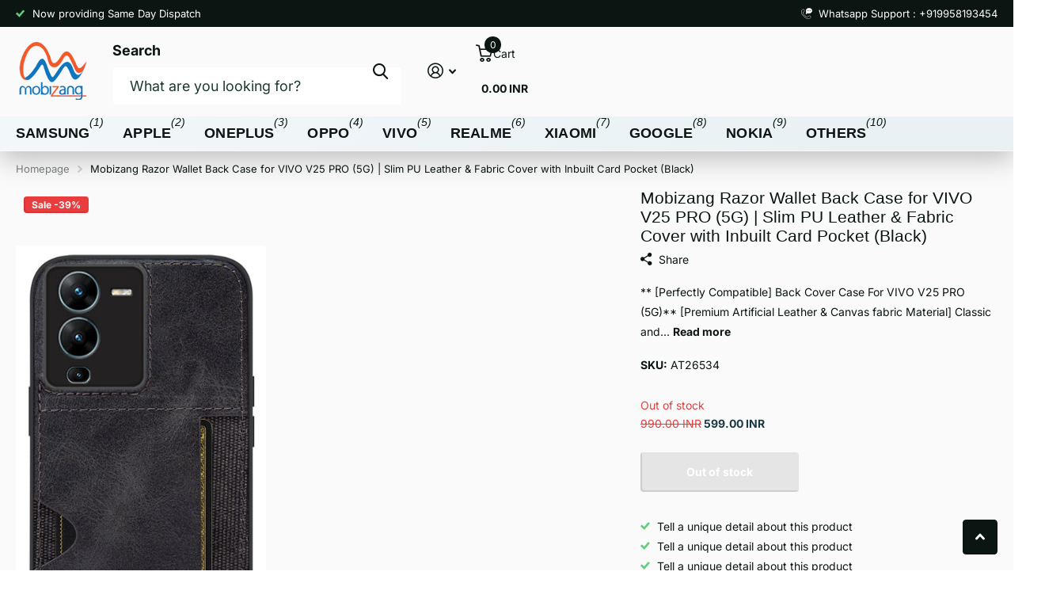

--- FILE ---
content_type: text/html; charset=utf-8
request_url: https://mobizang.com/products/mobizang-razor-wallet-back-case-for-vivo-v25-pro-5g-slim-pu-leather-fabric-cover-with-inbuilt-card-pocket-black
body_size: 23973
content:
<!doctype html>
<html lang="en" data-theme="xtra" dir="ltr" class="no-js ">
	<head>
		<meta charset="utf-8">
		<meta http-equiv="x-ua-compatible" content="ie=edge">
		<title>Mobizang Razor Wallet Back Case for VIVO V25 PRO (5G) | Slim PU Leathe</title><meta name="description" content="** [Perfectly Compatible] Back Cover Case For VIVO V25 PRO (5G)** [Premium Artificial Leather &amp;amp; Canvas fabric Material] Classic and lightweight case is made of combination soft artificial leather and canvas textile fabric , which offers comfortable touch feeling and good grip. Slim and lightweight case without bulk"><meta name="theme-color" content="">
		<meta name="MobileOptimized" content="320">
		<meta name="HandheldFriendly" content="true">
		<meta name="viewport" content="width=device-width, initial-scale=1, minimum-scale=1, maximum-scale=5, viewport-fit=cover, shrink-to-fit=no">
		<meta name="format-detection" content="telephone=no">
		<meta name="msapplication-config" content="//mobizang.com/cdn/shop/t/11/assets/browserconfig.xml?v=52024572095365081671746826686">
		<link rel="canonical" href="https://mobizang.com/products/mobizang-razor-wallet-back-case-for-vivo-v25-pro-5g-slim-pu-leather-fabric-cover-with-inbuilt-card-pocket-black">
		<link rel="preconnect" href="https://fonts.shopifycdn.com" crossorigin><link rel="preload" as="style" href="//mobizang.com/cdn/shop/t/11/assets/screen.css?v=175792345979981596611746826688">
		<link rel="preload" as="style" href="//mobizang.com/cdn/shop/t/11/assets/theme-xtra.css?v=93573482502964324901746826688">
		<link rel="preload" as="style" href="//mobizang.com/cdn/shop/t/11/assets/screen-settings.css?v=117766510297545079031759342537">
		
		
    <link rel="preload" as="font" href="//mobizang.com/cdn/fonts/inter/inter_n4.b2a3f24c19b4de56e8871f609e73ca7f6d2e2bb9.woff2" type="font/woff2" crossorigin>
<link rel="preload" as="font" href="//mobizang.com/cdn/shop/t/11/assets/xtra.woff2?v=74598006880499421301746826688" crossorigin>
		<link href="//mobizang.com/cdn/shop/t/11/assets/screen.css?v=175792345979981596611746826688" rel="stylesheet" type="text/css" media="screen" />
		<link href="//mobizang.com/cdn/shop/t/11/assets/theme-xtra.css?v=93573482502964324901746826688" rel="stylesheet" type="text/css" media="screen" />
		<link href="//mobizang.com/cdn/shop/t/11/assets/screen-settings.css?v=117766510297545079031759342537" rel="stylesheet" type="text/css" media="screen" />
		<noscript><link rel="stylesheet" href="//mobizang.com/cdn/shop/t/11/assets/async-menu.css?v=21859973223019096731746826686"></noscript><link href="//mobizang.com/cdn/shop/t/11/assets/page-product.css?v=119493796049364278621746826688" rel="stylesheet" type="text/css" media="screen" />

<link rel="icon" href="//mobizang.com/cdn/shop/files/logo1_-_Copy.png?crop=center&height=32&v=1746850069&width=32" type="image/png">
			<link rel="mask-icon" href="safari-pinned-tab.svg" color="#333333">
			<link rel="apple-touch-icon" href="apple-touch-icon.png"><script>document.documentElement.classList.remove('no-js'); document.documentElement.classList.add('js');</script>
		<meta name="msapplication-config" content="//mobizang.com/cdn/shop/t/11/assets/browserconfig.xml?v=52024572095365081671746826686">
<meta property="og:title" content="Mobizang Razor Wallet Back Case for VIVO V25 PRO (5G) | Slim PU Leather &amp; Fabric Cover with Inbuilt Card Pocket (Black)">
<meta property="og:type" content="product">
<meta property="og:description" content="** [Perfectly Compatible] Back Cover Case For VIVO V25 PRO (5G)** [Premium Artificial Leather &amp;amp; Canvas fabric Material] Classic and lightweight case is made of combination soft artificial leather and canvas textile fabric , which offers comfortable touch feeling and good grip. Slim and lightweight case without bulk">
<meta property="og:site_name" content="Mobizang">
<meta property="og:url" content="https://mobizang.com/products/mobizang-razor-wallet-back-case-for-vivo-v25-pro-5g-slim-pu-leather-fabric-cover-with-inbuilt-card-pocket-black">

  
  <meta property="product:price:amount" content="599.00 INR">
  <meta property="og:price:amount" content="599.00 INR">
  <meta property="og:price:currency" content="INR">
  <meta property="og:availability" content="out of stock" />

<meta property="og:image" content="//mobizang.com/cdn/shop/products/00_9ee3f4e5-bc47-4353-a4b9-087e7a6f0568.jpg?crop=center&height=500&v=1701445555&width=600">

<meta name="twitter:title" content="Mobizang Razor Wallet Back Case for VIVO V25 PRO (5G) | Slim PU Leather &amp; Fabric Cover with Inbuilt Card Pocket (Black)">
<meta name="twitter:description" content="** [Perfectly Compatible] Back Cover Case For VIVO V25 PRO (5G)** [Premium Artificial Leather &amp;amp; Canvas fabric Material] Classic and lightweight case is made of combination soft artificial leather and canvas textile fabric , which offers comfortable touch feeling and good grip. Slim and lightweight case without bulk">
<meta name="twitter:site" content="Mobizang">

  <meta name="twitter:card" content="//mobizang.com/cdn/shop/files/logo_-_Copy.png?v=1746824025">

<meta property="twitter:image" content="//mobizang.com/cdn/shop/products/00_9ee3f4e5-bc47-4353-a4b9-087e7a6f0568.jpg?crop=center&height=500&v=1701445555&width=600">
<script type="application/ld+json">
  [
      {
        "@context": "http://schema.org",
        "@type": "Product",
        "name": "Mobizang Razor Wallet Back Case for VIVO V25 PRO (5G) | Slim PU Leather &amp; Fabric Cover with Inbuilt Card Pocket (Black)",
        "url": "https://mobizang.com/products/mobizang-razor-wallet-back-case-for-vivo-v25-pro-5g-slim-pu-leather-fabric-cover-with-inbuilt-card-pocket-black","brand": { "@type": "Brand", "name": "Mobizang" },"description": "** [Perfectly Compatible] Back Cover Case For VIVO V25 PRO (5G)** [Premium Artificial Leather \u0026amp;amp; Canvas fabric Material] Classic and lightweight case is made of combination soft artificial leather and canvas textile fabric , which offers comfortable touch feeling and good grip. Slim and lightweight case without bulky feel, easy to carry in pocket** [Screen \u0026amp;amp; Camera Protection] In order to provide extra protection for the fragile camera and screen, we designed a raised lip around the camera and a raised lip around the screen. Which also ensures all-round protection for your phone from scratches and unwanted filth.** [Inbuilt Side Pocket]: Contains Side card or cash vertical pocket .It allows you to easily access your cards, driver license, metro cards or cash conveniently.** [Hybrid Protection]: Combining a hard PC back, a Soft TPU frame and shock-absorbent corners, this hybrid case provides comprehensive protection to the device .It hugs every corner ensuring the phone against drops and bumps","image": "//mobizang.com/cdn/shop/products/00_9ee3f4e5-bc47-4353-a4b9-087e7a6f0568.jpg?crop=center&height=500&v=1701445555&width=600","gtin8": "","sku": "AT26534","offers": {
          "@type": "Offer",
          "price": "599.0",
          "url": "https://mobizang.com/products/mobizang-razor-wallet-back-case-for-vivo-v25-pro-5g-slim-pu-leather-fabric-cover-with-inbuilt-card-pocket-black",
          "priceValidUntil": "2026-12-15",
          "priceCurrency": "INR"}
        
      },
    {
      "@context": "http://schema.org/",
      "@type": "Organization",
      "url": "https://mobizang.com/products/mobizang-razor-wallet-back-case-for-vivo-v25-pro-5g-slim-pu-leather-fabric-cover-with-inbuilt-card-pocket-black",
      "name": "Mobizang",
      "legalName": "Mobizang",
      "description": "** [Perfectly Compatible] Back Cover Case For VIVO V25 PRO (5G)** [Premium Artificial Leather &amp;amp; Canvas fabric Material] Classic and lightweight case is made of combination soft artificial leather and canvas textile fabric , which offers comfortable touch feeling and good grip. Slim and lightweight case without bulk","logo": "//mobizang.com/cdn/shop/files/logo_-_Copy.png?v=1746824025",
        "image": "//mobizang.com/cdn/shop/files/logo_-_Copy.png?v=1746824025","contactPoint": {
        "@type": "ContactPoint",
        "contactType": "Customer service",
        "telephone": "9958193454"
      },
      "address": {
        "@type": "PostalAddress",
        "streetAddress": "I 52/B, 1st Floor, Lajpat Nagar Part 1",
        "addressLocality": "New Delhi",
        "postalCode": "110024",
        "addressCountry": "IN"
      }
    },
    {
      "@context": "http://schema.org",
      "@type": "WebSite",
      "url": "https://mobizang.com/products/mobizang-razor-wallet-back-case-for-vivo-v25-pro-5g-slim-pu-leather-fabric-cover-with-inbuilt-card-pocket-black",
      "name": "Mobizang",
      "description": "** [Perfectly Compatible] Back Cover Case For VIVO V25 PRO (5G)** [Premium Artificial Leather &amp;amp; Canvas fabric Material] Classic and lightweight case is made of combination soft artificial leather and canvas textile fabric , which offers comfortable touch feeling and good grip. Slim and lightweight case without bulk",
      "author": [
        {
          "@type": "Organization",
          "url": "https://www.someoneyouknow.online",
          "name": "Someoneyouknow",
          "address": {
            "@type": "PostalAddress",
            "streetAddress": "Wilhelminaplein 25",
            "addressLocality": "Eindhoven",
            "addressRegion": "NB",
            "postalCode": "5611 HG",
            "addressCountry": "NL"
          }
        }
      ]
    }
  ]
</script>

		<script>window.performance && window.performance.mark && window.performance.mark('shopify.content_for_header.start');</script><meta name="google-site-verification" content="F6cmKVx7e12TiRALwkt__m2ooBw8ieB3Gfqsgx1bCc8">
<meta id="shopify-digital-wallet" name="shopify-digital-wallet" content="/8824006/digital_wallets/dialog">
<link rel="alternate" type="application/json+oembed" href="https://mobizang.com/products/mobizang-razor-wallet-back-case-for-vivo-v25-pro-5g-slim-pu-leather-fabric-cover-with-inbuilt-card-pocket-black.oembed">
<script async="async" src="/checkouts/internal/preloads.js?locale=en-IN"></script>
<script id="shopify-features" type="application/json">{"accessToken":"c1c022622bce29258929910b41478b15","betas":["rich-media-storefront-analytics"],"domain":"mobizang.com","predictiveSearch":true,"shopId":8824006,"locale":"en"}</script>
<script>var Shopify = Shopify || {};
Shopify.shop = "mobizang.myshopify.com";
Shopify.locale = "en";
Shopify.currency = {"active":"INR","rate":"1.0"};
Shopify.country = "IN";
Shopify.theme = {"name":"Xtra","id":148770783454,"schema_name":"Xtra","schema_version":"5.4.0","theme_store_id":1609,"role":"main"};
Shopify.theme.handle = "null";
Shopify.theme.style = {"id":null,"handle":null};
Shopify.cdnHost = "mobizang.com/cdn";
Shopify.routes = Shopify.routes || {};
Shopify.routes.root = "/";</script>
<script type="module">!function(o){(o.Shopify=o.Shopify||{}).modules=!0}(window);</script>
<script>!function(o){function n(){var o=[];function n(){o.push(Array.prototype.slice.apply(arguments))}return n.q=o,n}var t=o.Shopify=o.Shopify||{};t.loadFeatures=n(),t.autoloadFeatures=n()}(window);</script>
<script id="shop-js-analytics" type="application/json">{"pageType":"product"}</script>
<script defer="defer" async type="module" src="//mobizang.com/cdn/shopifycloud/shop-js/modules/v2/client.init-shop-cart-sync_dlpDe4U9.en.esm.js"></script>
<script defer="defer" async type="module" src="//mobizang.com/cdn/shopifycloud/shop-js/modules/v2/chunk.common_FunKbpTJ.esm.js"></script>
<script type="module">
  await import("//mobizang.com/cdn/shopifycloud/shop-js/modules/v2/client.init-shop-cart-sync_dlpDe4U9.en.esm.js");
await import("//mobizang.com/cdn/shopifycloud/shop-js/modules/v2/chunk.common_FunKbpTJ.esm.js");

  window.Shopify.SignInWithShop?.initShopCartSync?.({"fedCMEnabled":true,"windoidEnabled":true});

</script>
<script>(function() {
  var isLoaded = false;
  function asyncLoad() {
    if (isLoaded) return;
    isLoaded = true;
    var urls = ["\/\/cdn.secomapp.com\/quickview\/assets\/cdn\/sca-qv-scripts-noconfig.js?shop=mobizang.myshopify.com","https:\/\/shipping.fireapps.io\/js\/frontend\/frontend-script.js?shop=mobizang.myshopify.com","\/\/shopify.privy.com\/widget.js?shop=mobizang.myshopify.com","https:\/\/shopiapps.in\/whatsapp-share\/script\/sp_wslcacr_widget.php?shop=mobizang.myshopify.com"];
    for (var i = 0; i < urls.length; i++) {
      var s = document.createElement('script');
      s.type = 'text/javascript';
      s.async = true;
      s.src = urls[i];
      var x = document.getElementsByTagName('script')[0];
      x.parentNode.insertBefore(s, x);
    }
  };
  if(window.attachEvent) {
    window.attachEvent('onload', asyncLoad);
  } else {
    window.addEventListener('load', asyncLoad, false);
  }
})();</script>
<script id="__st">var __st={"a":8824006,"offset":-18000,"reqid":"1a58f781-42fd-498c-a62a-79333c7a37e8-1765787879","pageurl":"mobizang.com\/products\/mobizang-razor-wallet-back-case-for-vivo-v25-pro-5g-slim-pu-leather-fabric-cover-with-inbuilt-card-pocket-black","u":"76e83f165552","p":"product","rtyp":"product","rid":8223204311262};</script>
<script>window.ShopifyPaypalV4VisibilityTracking = true;</script>
<script id="captcha-bootstrap">!function(){'use strict';const t='contact',e='account',n='new_comment',o=[[t,t],['blogs',n],['comments',n],[t,'customer']],c=[[e,'customer_login'],[e,'guest_login'],[e,'recover_customer_password'],[e,'create_customer']],r=t=>t.map((([t,e])=>`form[action*='/${t}']:not([data-nocaptcha='true']) input[name='form_type'][value='${e}']`)).join(','),a=t=>()=>t?[...document.querySelectorAll(t)].map((t=>t.form)):[];function s(){const t=[...o],e=r(t);return a(e)}const i='password',u='form_key',d=['recaptcha-v3-token','g-recaptcha-response','h-captcha-response',i],f=()=>{try{return window.sessionStorage}catch{return}},m='__shopify_v',_=t=>t.elements[u];function p(t,e,n=!1){try{const o=window.sessionStorage,c=JSON.parse(o.getItem(e)),{data:r}=function(t){const{data:e,action:n}=t;return t[m]||n?{data:e,action:n}:{data:t,action:n}}(c);for(const[e,n]of Object.entries(r))t.elements[e]&&(t.elements[e].value=n);n&&o.removeItem(e)}catch(o){console.error('form repopulation failed',{error:o})}}const l='form_type',E='cptcha';function T(t){t.dataset[E]=!0}const w=window,h=w.document,L='Shopify',v='ce_forms',y='captcha';let A=!1;((t,e)=>{const n=(g='f06e6c50-85a8-45c8-87d0-21a2b65856fe',I='https://cdn.shopify.com/shopifycloud/storefront-forms-hcaptcha/ce_storefront_forms_captcha_hcaptcha.v1.5.2.iife.js',D={infoText:'Protected by hCaptcha',privacyText:'Privacy',termsText:'Terms'},(t,e,n)=>{const o=w[L][v],c=o.bindForm;if(c)return c(t,g,e,D).then(n);var r;o.q.push([[t,g,e,D],n]),r=I,A||(h.body.append(Object.assign(h.createElement('script'),{id:'captcha-provider',async:!0,src:r})),A=!0)});var g,I,D;w[L]=w[L]||{},w[L][v]=w[L][v]||{},w[L][v].q=[],w[L][y]=w[L][y]||{},w[L][y].protect=function(t,e){n(t,void 0,e),T(t)},Object.freeze(w[L][y]),function(t,e,n,w,h,L){const[v,y,A,g]=function(t,e,n){const i=e?o:[],u=t?c:[],d=[...i,...u],f=r(d),m=r(i),_=r(d.filter((([t,e])=>n.includes(e))));return[a(f),a(m),a(_),s()]}(w,h,L),I=t=>{const e=t.target;return e instanceof HTMLFormElement?e:e&&e.form},D=t=>v().includes(t);t.addEventListener('submit',(t=>{const e=I(t);if(!e)return;const n=D(e)&&!e.dataset.hcaptchaBound&&!e.dataset.recaptchaBound,o=_(e),c=g().includes(e)&&(!o||!o.value);(n||c)&&t.preventDefault(),c&&!n&&(function(t){try{if(!f())return;!function(t){const e=f();if(!e)return;const n=_(t);if(!n)return;const o=n.value;o&&e.removeItem(o)}(t);const e=Array.from(Array(32),(()=>Math.random().toString(36)[2])).join('');!function(t,e){_(t)||t.append(Object.assign(document.createElement('input'),{type:'hidden',name:u})),t.elements[u].value=e}(t,e),function(t,e){const n=f();if(!n)return;const o=[...t.querySelectorAll(`input[type='${i}']`)].map((({name:t})=>t)),c=[...d,...o],r={};for(const[a,s]of new FormData(t).entries())c.includes(a)||(r[a]=s);n.setItem(e,JSON.stringify({[m]:1,action:t.action,data:r}))}(t,e)}catch(e){console.error('failed to persist form',e)}}(e),e.submit())}));const S=(t,e)=>{t&&!t.dataset[E]&&(n(t,e.some((e=>e===t))),T(t))};for(const o of['focusin','change'])t.addEventListener(o,(t=>{const e=I(t);D(e)&&S(e,y())}));const B=e.get('form_key'),M=e.get(l),P=B&&M;t.addEventListener('DOMContentLoaded',(()=>{const t=y();if(P)for(const e of t)e.elements[l].value===M&&p(e,B);[...new Set([...A(),...v().filter((t=>'true'===t.dataset.shopifyCaptcha))])].forEach((e=>S(e,t)))}))}(h,new URLSearchParams(w.location.search),n,t,e,['guest_login'])})(!0,!0)}();</script>
<script integrity="sha256-52AcMU7V7pcBOXWImdc/TAGTFKeNjmkeM1Pvks/DTgc=" data-source-attribution="shopify.loadfeatures" defer="defer" src="//mobizang.com/cdn/shopifycloud/storefront/assets/storefront/load_feature-81c60534.js" crossorigin="anonymous"></script>
<script data-source-attribution="shopify.dynamic_checkout.dynamic.init">var Shopify=Shopify||{};Shopify.PaymentButton=Shopify.PaymentButton||{isStorefrontPortableWallets:!0,init:function(){window.Shopify.PaymentButton.init=function(){};var t=document.createElement("script");t.src="https://mobizang.com/cdn/shopifycloud/portable-wallets/latest/portable-wallets.en.js",t.type="module",document.head.appendChild(t)}};
</script>
<script data-source-attribution="shopify.dynamic_checkout.buyer_consent">
  function portableWalletsHideBuyerConsent(e){var t=document.getElementById("shopify-buyer-consent"),n=document.getElementById("shopify-subscription-policy-button");t&&n&&(t.classList.add("hidden"),t.setAttribute("aria-hidden","true"),n.removeEventListener("click",e))}function portableWalletsShowBuyerConsent(e){var t=document.getElementById("shopify-buyer-consent"),n=document.getElementById("shopify-subscription-policy-button");t&&n&&(t.classList.remove("hidden"),t.removeAttribute("aria-hidden"),n.addEventListener("click",e))}window.Shopify?.PaymentButton&&(window.Shopify.PaymentButton.hideBuyerConsent=portableWalletsHideBuyerConsent,window.Shopify.PaymentButton.showBuyerConsent=portableWalletsShowBuyerConsent);
</script>
<script data-source-attribution="shopify.dynamic_checkout.cart.bootstrap">document.addEventListener("DOMContentLoaded",(function(){function t(){return document.querySelector("shopify-accelerated-checkout-cart, shopify-accelerated-checkout")}if(t())Shopify.PaymentButton.init();else{new MutationObserver((function(e,n){t()&&(Shopify.PaymentButton.init(),n.disconnect())})).observe(document.body,{childList:!0,subtree:!0})}}));
</script>

<script>window.performance && window.performance.mark && window.performance.mark('shopify.content_for_header.end');</script>
		
		<style data-shopify>
			:root {
				--scheme-1:                      #ffffff;
				--scheme-1_solid:                #ffffff;
				--scheme-1_bg:                   var(--scheme-1);
				--scheme-1_bg_dark:              var(--scheme-1_bg);
				--scheme-1_bg_var:               var(--scheme-1_bg_dark);
				--scheme-1_bg_secondary:         #f4f4f4;
				--scheme-1_fg:                   #0b1613;
				--scheme-1_fg_sat:               #c0dfd7;
				--scheme-1_title:                #000000;
				--scheme-1_title_solid:          #000000;

				--scheme-1_primary_btn_bg:       #000096;
				--scheme-1_primary_btn_bg_dark:  #000072;
				--scheme-1_primary_btn_fg:       #ffffff;
				--scheme-1_secondary_btn_bg:     #fbea61;
				--scheme-1_secondary_btn_bg_dark:#fae53e;
				--scheme-1_secondary_btn_fg:     #000000;
				--scheme-1_tertiary_btn_bg:      #378cde;
				--scheme-1_tertiary_btn_bg_dark: #227acf;
				--scheme-1_tertiary_btn_fg:      #ffffff;
				--scheme-1_btn_bg:       		var(--scheme-1_primary_btn_bg);
				--scheme-1_btn_bg_dark:  		var(--scheme-1_primary_btn_bg_dark);
				--scheme-1_btn_fg:       		var(--scheme-1_primary_btn_fg);
				--scheme-1_bd:                   #ecedec;
				--scheme-1_input_bg:             #ffffff;
				--scheme-1_input_fg:             #0b1613;
				--scheme-1_input_pl:             #1c3830;
				--scheme-1_accent:               #f0702c;
				--scheme-1_accent_gradient:      linear-gradient(320deg, rgba(232, 74, 147, 1) 4%, rgba(239, 179, 76, 1) 100%);
				
				--scheme-1_fg_brightness: 0; 
				
				}
				[class^="palette-scheme-1"] select,
				[class^="palette-scheme-1"] .bv_atual,
				#root #content [class^="palette-scheme-1"] .f8sr select {
				background-image: url("data:image/svg+xml,%3Csvg xmlns='http://www.w3.org/2000/svg' xml:space='preserve' style='enable-background:new 0 0 12.7 7.7' viewBox='0 0 12.7 7.7' fill='%230b1613'%3E%3Cpath d='M.3.2c.4-.3.9-.3 1.2.1l4.7 5.3 5-5.3c.3-.3.9-.4 1.2 0 .3.3.4.9 0 1.2l-5.7 6c-.1.1-.3.2-.5.2s-.5-.1-.6-.3l-5.3-6C-.1 1.1-.1.5.3.2z'/%3E%3C/svg%3E");
				}
				
				
				[class^="palette-scheme-1"] select:focus,
				#root #content [class^="palette-scheme-1"] .f8sr select:focus {
				background-image: url("data:image/svg+xml,%3Csvg xmlns='http://www.w3.org/2000/svg' xml:space='preserve' style='enable-background:new 0 0 12.7 7.7' viewBox='0 0 12.7 7.7' fill='%230b1613'%3E%3Cpath d='M12.4 7.5c-.4.3-.9.3-1.2-.1L6.5 2.1l-5 5.3c-.3.3-.9.4-1.2 0-.3-.3-.4-.9 0-1.2L6 .2c.1-.1.3-.2.5-.2.3 0 .5.1.6.3l5.3 6c.4.3.4.9 0 1.2z'/%3E%3C/svg%3E");
				}
				[class^="palette-scheme-1"], [data-active-content*="scheme-1"] {
				--primary_bg:             var(--scheme-1_bg);
				--bg_secondary:           var(--scheme-1_bg_secondary);
				--primary_text:           var(--scheme-1_fg);
				--primary_text_h:         var(--scheme-1_title);
				--headings_text:          var(--primary_text_h);
				--headings_text_solid:    var(--scheme-1_title_solid);
				--primary_bg_btn:         var(--scheme-1_primary_btn_bg);
				--primary_bg_btn_dark:    var(--scheme-1_primary_btn_bg_dark);
				--primary_btn_text:       var(--scheme-1_primary_btn_fg);
				--secondary_bg_btn:       var(--scheme-1_secondary_btn_bg);
				--secondary_bg_btn_dark:  var(--scheme-1_secondary_btn_bg_dark);
				--secondary_btn_text:     var(--scheme-1_secondary_btn_fg);
				--tertiary_bg_btn:        var(--scheme-1_tertiary_btn_bg);
				--tertiary_bg_btn_dark:   var(--scheme-1_tertiary_btn_bg_dark);
				--tertiary_btn_text:      var(--scheme-1_tertiary_btn_fg);
				--custom_input_bg:        var(--scheme-1_input_bg);
				--custom_input_fg:        var(--scheme-1_input_fg);
				--custom_input_pl:        var(--scheme-1_input_pl);
				--custom_input_bd:        var(--scheme-1_bd);
				--custom_bd:              var(--custom_input_bd);
				--secondary_bg: 		  var(--primary_bg_btn);
				--accent:                 var(--scheme-1_accent);
				--accent_gradient:        var(--scheme-1_accent_gradient);
				--primary_text_brightness:var(--scheme-1_fg_brightness);
				}
				
			:root {
				--scheme-2:                      #0b1613;
				--scheme-2_solid:                #0b1613;
				--scheme-2_bg:                   var(--scheme-2);
				--scheme-2_bg_dark:              #080f0d;
				--scheme-2_bg_var:               var(--scheme-2_bg_dark);
				--scheme-2_bg_secondary:         #8a8a9e;
				--scheme-2_fg:                   #ffffff;
				--scheme-2_fg_sat:               #ffffff;
				--scheme-2_title:                #ffffff;
				--scheme-2_title_solid:          #ffffff;

				--scheme-2_primary_btn_bg:       #ffffff;
				--scheme-2_primary_btn_bg_dark:  #ededed;
				--scheme-2_primary_btn_fg:       #0b1613;
				--scheme-2_secondary_btn_bg:     #fbea61;
				--scheme-2_secondary_btn_bg_dark:#fae53e;
				--scheme-2_secondary_btn_fg:     #000000;
				--scheme-2_tertiary_btn_bg:      #000096;
				--scheme-2_tertiary_btn_bg_dark: #000072;
				--scheme-2_tertiary_btn_fg:      #ffffff;
				--scheme-2_btn_bg:       		var(--scheme-2_primary_btn_bg);
				--scheme-2_btn_bg_dark:  		var(--scheme-2_primary_btn_bg_dark);
				--scheme-2_btn_fg:       		var(--scheme-2_primary_btn_fg);
				--scheme-2_bd:                   #fafafa;
				--scheme-2_input_bg:             #ffffff;
				--scheme-2_input_fg:             #0b1613;
				--scheme-2_input_pl:             #1c3830;
				--scheme-2_accent:               #fbea61;
				--scheme-2_accent_gradient:      #fbea61;
				
				--scheme-2_fg_brightness: 1; 
				
				}
				[class^="palette-scheme-2"] select,
				[class^="palette-scheme-2"] .bv_atual,
				#root #content [class^="palette-scheme-2"] .f8sr select {
				background-image: url("data:image/svg+xml,%3Csvg xmlns='http://www.w3.org/2000/svg' xml:space='preserve' style='enable-background:new 0 0 12.7 7.7' viewBox='0 0 12.7 7.7' fill='%230b1613'%3E%3Cpath d='M.3.2c.4-.3.9-.3 1.2.1l4.7 5.3 5-5.3c.3-.3.9-.4 1.2 0 .3.3.4.9 0 1.2l-5.7 6c-.1.1-.3.2-.5.2s-.5-.1-.6-.3l-5.3-6C-.1 1.1-.1.5.3.2z'/%3E%3C/svg%3E");
				}
				
				
				[class^="palette-scheme-2"] select:focus,
				#root #content [class^="palette-scheme-2"] .f8sr select:focus {
				background-image: url("data:image/svg+xml,%3Csvg xmlns='http://www.w3.org/2000/svg' xml:space='preserve' style='enable-background:new 0 0 12.7 7.7' viewBox='0 0 12.7 7.7' fill='%230b1613'%3E%3Cpath d='M12.4 7.5c-.4.3-.9.3-1.2-.1L6.5 2.1l-5 5.3c-.3.3-.9.4-1.2 0-.3-.3-.4-.9 0-1.2L6 .2c.1-.1.3-.2.5-.2.3 0 .5.1.6.3l5.3 6c.4.3.4.9 0 1.2z'/%3E%3C/svg%3E");
				}
				[class^="palette-scheme-2"], [data-active-content*="scheme-2"] {
				--primary_bg:             var(--scheme-2_bg);
				--bg_secondary:           var(--scheme-2_bg_secondary);
				--primary_text:           var(--scheme-2_fg);
				--primary_text_h:         var(--scheme-2_title);
				--headings_text:          var(--primary_text_h);
				--headings_text_solid:    var(--scheme-2_title_solid);
				--primary_bg_btn:         var(--scheme-2_primary_btn_bg);
				--primary_bg_btn_dark:    var(--scheme-2_primary_btn_bg_dark);
				--primary_btn_text:       var(--scheme-2_primary_btn_fg);
				--secondary_bg_btn:       var(--scheme-2_secondary_btn_bg);
				--secondary_bg_btn_dark:  var(--scheme-2_secondary_btn_bg_dark);
				--secondary_btn_text:     var(--scheme-2_secondary_btn_fg);
				--tertiary_bg_btn:        var(--scheme-2_tertiary_btn_bg);
				--tertiary_bg_btn_dark:   var(--scheme-2_tertiary_btn_bg_dark);
				--tertiary_btn_text:      var(--scheme-2_tertiary_btn_fg);
				--custom_input_bg:        var(--scheme-2_input_bg);
				--custom_input_fg:        var(--scheme-2_input_fg);
				--custom_input_pl:        var(--scheme-2_input_pl);
				--custom_input_bd:        var(--scheme-2_bd);
				--custom_bd:              var(--custom_input_bd);
				--secondary_bg: 		  var(--primary_bg_btn);
				--accent:                 var(--scheme-2_accent);
				--accent_gradient:        var(--scheme-2_accent_gradient);
				--primary_text_brightness:var(--scheme-2_fg_brightness);
				}
				
			:root {
				--scheme-3:                      #fafafa;
				--scheme-3_solid:                #fafafa;
				--scheme-3_bg:                   var(--scheme-3);
				--scheme-3_bg_dark:              #f5f5f5;
				--scheme-3_bg_var:               var(--scheme-3_bg_dark);
				--scheme-3_bg_secondary:         #ffffff;
				--scheme-3_fg:                   #0b1613;
				--scheme-3_fg_sat:               #c0dfd7;
				--scheme-3_title:                #0b1613;
				--scheme-3_title_solid:          #0b1613;

				--scheme-3_primary_btn_bg:       #0b1613;
				--scheme-3_primary_btn_bg_dark:  #000000;
				--scheme-3_primary_btn_fg:       #ffffff;
				--scheme-3_secondary_btn_bg:     #f0702c;
				--scheme-3_secondary_btn_bg_dark:#e85b10;
				--scheme-3_secondary_btn_fg:     #ffffff;
				--scheme-3_tertiary_btn_bg:      #378cde;
				--scheme-3_tertiary_btn_bg_dark: #227acf;
				--scheme-3_tertiary_btn_fg:      #ffffff;
				--scheme-3_btn_bg:       		var(--scheme-3_primary_btn_bg);
				--scheme-3_btn_bg_dark:  		var(--scheme-3_primary_btn_bg_dark);
				--scheme-3_btn_fg:       		var(--scheme-3_primary_btn_fg);
				--scheme-3_bd:                   #fafafa;
				--scheme-3_input_bg:             #ffffff;
				--scheme-3_input_fg:             #0b1613;
				--scheme-3_input_pl:             #1c3830;
				--scheme-3_accent:               #f0702c;
				--scheme-3_accent_gradient:      #f0702c;
				
				--scheme-3_fg_brightness: 0; 
				
					--primary_text_rgba:  				rgb(11, 22, 19);
					--body_bg:            				var(--scheme-3_bg);
				
				}select, .bv_atual, #root #content .f8sr select,
				[class^="palette-scheme-3"] select,
				[class^="palette-scheme-3"] .bv_atual,
				#root #content [class^="palette-scheme-3"] .f8sr select {
				background-image: url("data:image/svg+xml,%3Csvg xmlns='http://www.w3.org/2000/svg' xml:space='preserve' style='enable-background:new 0 0 12.7 7.7' viewBox='0 0 12.7 7.7' fill='%230b1613'%3E%3Cpath d='M.3.2c.4-.3.9-.3 1.2.1l4.7 5.3 5-5.3c.3-.3.9-.4 1.2 0 .3.3.4.9 0 1.2l-5.7 6c-.1.1-.3.2-.5.2s-.5-.1-.6-.3l-5.3-6C-.1 1.1-.1.5.3.2z'/%3E%3C/svg%3E");
				}
				
					#root input[type="date"], #root .datepicker-input { background-image: url("data:image/svg+xml,%3Csvg xmlns='http://www.w3.org/2000/svg' xml:space='preserve' style='enable-background:new 0 0 14 16' viewBox='0 0 14 16' fill='%230b1613'%3E%3Cpath d='M12.3 2H11V.8c0-.5-.3-.8-.7-.8s-.8.3-.8.8V2h-5V.8c0-.5-.3-.8-.7-.8S3 .3 3 .8V2H1.8C.8 2 0 2.8 0 3.8v10.5c0 1 .8 1.8 1.8 1.8h10.5c1 0 1.8-.8 1.8-1.8V3.8c-.1-1-.9-1.8-1.8-1.8zm.2 12.3c0 .1-.1.3-.3.3H1.8c-.1 0-.3-.1-.3-.3V7.5h11v6.8zm0-8.3h-11V3.8c0-.1.1-.3.3-.3h10.5c.1 0 .3.1.3.3V6z'/%3E%3C/svg%3E"); }
				
				select:focus, #root #content .f8sr select:focus,
				[class^="palette-scheme-3"] select:focus,
				#root #content [class^="palette-scheme-3"] .f8sr select:focus {
				background-image: url("data:image/svg+xml,%3Csvg xmlns='http://www.w3.org/2000/svg' xml:space='preserve' style='enable-background:new 0 0 12.7 7.7' viewBox='0 0 12.7 7.7' fill='%230b1613'%3E%3Cpath d='M12.4 7.5c-.4.3-.9.3-1.2-.1L6.5 2.1l-5 5.3c-.3.3-.9.4-1.2 0-.3-.3-.4-.9 0-1.2L6 .2c.1-.1.3-.2.5-.2.3 0 .5.1.6.3l5.3 6c.4.3.4.9 0 1.2z'/%3E%3C/svg%3E");
				}
				:root, [class^="palette-scheme-3"], [data-active-content*="scheme-3"] {
				--primary_bg:             var(--scheme-3_bg);
				--bg_secondary:           var(--scheme-3_bg_secondary);
				--primary_text:           var(--scheme-3_fg);
				--primary_text_h:         var(--scheme-3_title);
				--headings_text:          var(--primary_text_h);
				--headings_text_solid:    var(--scheme-3_title_solid);
				--primary_bg_btn:         var(--scheme-3_primary_btn_bg);
				--primary_bg_btn_dark:    var(--scheme-3_primary_btn_bg_dark);
				--primary_btn_text:       var(--scheme-3_primary_btn_fg);
				--secondary_bg_btn:       var(--scheme-3_secondary_btn_bg);
				--secondary_bg_btn_dark:  var(--scheme-3_secondary_btn_bg_dark);
				--secondary_btn_text:     var(--scheme-3_secondary_btn_fg);
				--tertiary_bg_btn:        var(--scheme-3_tertiary_btn_bg);
				--tertiary_bg_btn_dark:   var(--scheme-3_tertiary_btn_bg_dark);
				--tertiary_btn_text:      var(--scheme-3_tertiary_btn_fg);
				--custom_input_bg:        var(--scheme-3_input_bg);
				--custom_input_fg:        var(--scheme-3_input_fg);
				--custom_input_pl:        var(--scheme-3_input_pl);
				--custom_input_bd:        var(--scheme-3_bd);
				--custom_bd:              var(--custom_input_bd);
				--secondary_bg: 		  var(--primary_bg_btn);
				--accent:                 var(--scheme-3_accent);
				--accent_gradient:        var(--scheme-3_accent_gradient);
				--primary_text_brightness:var(--scheme-3_fg_brightness);
				}
				
			:root {
				--scheme-4:                      #000096;
				--scheme-4_solid:                #000096;
				--scheme-4_bg:                   var(--scheme-4);
				--scheme-4_bg_dark:              #00008c;
				--scheme-4_bg_var:               var(--scheme-4_bg_dark);
				--scheme-4_bg_secondary:         #f4f4f4;
				--scheme-4_fg:                   #ffffff;
				--scheme-4_fg_sat:               #ffffff;
				--scheme-4_title:                #ffffff;
				--scheme-4_title_solid:          #ffffff;

				--scheme-4_primary_btn_bg:       #fbea61;
				--scheme-4_primary_btn_bg_dark:  #fae53e;
				--scheme-4_primary_btn_fg:       #000000;
				--scheme-4_secondary_btn_bg:     #ffffff;
				--scheme-4_secondary_btn_bg_dark:#ededed;
				--scheme-4_secondary_btn_fg:     #0b1613;
				--scheme-4_tertiary_btn_bg:      #ffffff;
				--scheme-4_tertiary_btn_bg_dark: #ededed;
				--scheme-4_tertiary_btn_fg:      #0b1613;
				--scheme-4_btn_bg:       		var(--scheme-4_primary_btn_bg);
				--scheme-4_btn_bg_dark:  		var(--scheme-4_primary_btn_bg_dark);
				--scheme-4_btn_fg:       		var(--scheme-4_primary_btn_fg);
				--scheme-4_bd:                   #fafafa;
				--scheme-4_input_bg:             #ffffff;
				--scheme-4_input_fg:             #0b1613;
				--scheme-4_input_pl:             #1c3830;
				--scheme-4_accent:               #f0702c;
				--scheme-4_accent_gradient:      #f0702c;
				
				--scheme-4_fg_brightness: 1; 
				
				}
				[class^="palette-scheme-4"] select,
				[class^="palette-scheme-4"] .bv_atual,
				#root #content [class^="palette-scheme-4"] .f8sr select {
				background-image: url("data:image/svg+xml,%3Csvg xmlns='http://www.w3.org/2000/svg' xml:space='preserve' style='enable-background:new 0 0 12.7 7.7' viewBox='0 0 12.7 7.7' fill='%230b1613'%3E%3Cpath d='M.3.2c.4-.3.9-.3 1.2.1l4.7 5.3 5-5.3c.3-.3.9-.4 1.2 0 .3.3.4.9 0 1.2l-5.7 6c-.1.1-.3.2-.5.2s-.5-.1-.6-.3l-5.3-6C-.1 1.1-.1.5.3.2z'/%3E%3C/svg%3E");
				}
				
				
				[class^="palette-scheme-4"] select:focus,
				#root #content [class^="palette-scheme-4"] .f8sr select:focus {
				background-image: url("data:image/svg+xml,%3Csvg xmlns='http://www.w3.org/2000/svg' xml:space='preserve' style='enable-background:new 0 0 12.7 7.7' viewBox='0 0 12.7 7.7' fill='%230b1613'%3E%3Cpath d='M12.4 7.5c-.4.3-.9.3-1.2-.1L6.5 2.1l-5 5.3c-.3.3-.9.4-1.2 0-.3-.3-.4-.9 0-1.2L6 .2c.1-.1.3-.2.5-.2.3 0 .5.1.6.3l5.3 6c.4.3.4.9 0 1.2z'/%3E%3C/svg%3E");
				}
				[class^="palette-scheme-4"], [data-active-content*="scheme-4"] {
				--primary_bg:             var(--scheme-4_bg);
				--bg_secondary:           var(--scheme-4_bg_secondary);
				--primary_text:           var(--scheme-4_fg);
				--primary_text_h:         var(--scheme-4_title);
				--headings_text:          var(--primary_text_h);
				--headings_text_solid:    var(--scheme-4_title_solid);
				--primary_bg_btn:         var(--scheme-4_primary_btn_bg);
				--primary_bg_btn_dark:    var(--scheme-4_primary_btn_bg_dark);
				--primary_btn_text:       var(--scheme-4_primary_btn_fg);
				--secondary_bg_btn:       var(--scheme-4_secondary_btn_bg);
				--secondary_bg_btn_dark:  var(--scheme-4_secondary_btn_bg_dark);
				--secondary_btn_text:     var(--scheme-4_secondary_btn_fg);
				--tertiary_bg_btn:        var(--scheme-4_tertiary_btn_bg);
				--tertiary_bg_btn_dark:   var(--scheme-4_tertiary_btn_bg_dark);
				--tertiary_btn_text:      var(--scheme-4_tertiary_btn_fg);
				--custom_input_bg:        var(--scheme-4_input_bg);
				--custom_input_fg:        var(--scheme-4_input_fg);
				--custom_input_pl:        var(--scheme-4_input_pl);
				--custom_input_bd:        var(--scheme-4_bd);
				--custom_bd:              var(--custom_input_bd);
				--secondary_bg: 		  var(--primary_bg_btn);
				--accent:                 var(--scheme-4_accent);
				--accent_gradient:        var(--scheme-4_accent_gradient);
				--primary_text_brightness:var(--scheme-4_fg_brightness);
				}
				
			:root {
				--scheme-5:                      #f0702c;
				--scheme-5_solid:                #f0702c;
				--scheme-5_bg:                   var(--scheme-5);
				--scheme-5_bg_dark:              #ef6a22;
				--scheme-5_bg_var:               var(--scheme-5_bg_dark);
				--scheme-5_bg_secondary:         #ffffff;
				--scheme-5_fg:                   #ffffff;
				--scheme-5_fg_sat:               #ffffff;
				--scheme-5_title:                #ffffff;
				--scheme-5_title_solid:          #ffffff;

				--scheme-5_primary_btn_bg:       #ffffff;
				--scheme-5_primary_btn_bg_dark:  #ededed;
				--scheme-5_primary_btn_fg:       #0b1613;
				--scheme-5_secondary_btn_bg:     #0b1613;
				--scheme-5_secondary_btn_bg_dark:#000000;
				--scheme-5_secondary_btn_fg:     #ffffff;
				--scheme-5_tertiary_btn_bg:      #378cde;
				--scheme-5_tertiary_btn_bg_dark: #227acf;
				--scheme-5_tertiary_btn_fg:      #ffffff;
				--scheme-5_btn_bg:       		var(--scheme-5_primary_btn_bg);
				--scheme-5_btn_bg_dark:  		var(--scheme-5_primary_btn_bg_dark);
				--scheme-5_btn_fg:       		var(--scheme-5_primary_btn_fg);
				--scheme-5_bd:                   #fafafa;
				--scheme-5_input_bg:             #ffffff;
				--scheme-5_input_fg:             #0b1613;
				--scheme-5_input_pl:             #1c3830;
				--scheme-5_accent:               #ffffff;
				--scheme-5_accent_gradient:      #ffffff;
				
				--scheme-5_fg_brightness: 1; 
				
				}
				[class^="palette-scheme-5"] select,
				[class^="palette-scheme-5"] .bv_atual,
				#root #content [class^="palette-scheme-5"] .f8sr select {
				background-image: url("data:image/svg+xml,%3Csvg xmlns='http://www.w3.org/2000/svg' xml:space='preserve' style='enable-background:new 0 0 12.7 7.7' viewBox='0 0 12.7 7.7' fill='%230b1613'%3E%3Cpath d='M.3.2c.4-.3.9-.3 1.2.1l4.7 5.3 5-5.3c.3-.3.9-.4 1.2 0 .3.3.4.9 0 1.2l-5.7 6c-.1.1-.3.2-.5.2s-.5-.1-.6-.3l-5.3-6C-.1 1.1-.1.5.3.2z'/%3E%3C/svg%3E");
				}
				
				
				[class^="palette-scheme-5"] select:focus,
				#root #content [class^="palette-scheme-5"] .f8sr select:focus {
				background-image: url("data:image/svg+xml,%3Csvg xmlns='http://www.w3.org/2000/svg' xml:space='preserve' style='enable-background:new 0 0 12.7 7.7' viewBox='0 0 12.7 7.7' fill='%230b1613'%3E%3Cpath d='M12.4 7.5c-.4.3-.9.3-1.2-.1L6.5 2.1l-5 5.3c-.3.3-.9.4-1.2 0-.3-.3-.4-.9 0-1.2L6 .2c.1-.1.3-.2.5-.2.3 0 .5.1.6.3l5.3 6c.4.3.4.9 0 1.2z'/%3E%3C/svg%3E");
				}
				[class^="palette-scheme-5"], [data-active-content*="scheme-5"] {
				--primary_bg:             var(--scheme-5_bg);
				--bg_secondary:           var(--scheme-5_bg_secondary);
				--primary_text:           var(--scheme-5_fg);
				--primary_text_h:         var(--scheme-5_title);
				--headings_text:          var(--primary_text_h);
				--headings_text_solid:    var(--scheme-5_title_solid);
				--primary_bg_btn:         var(--scheme-5_primary_btn_bg);
				--primary_bg_btn_dark:    var(--scheme-5_primary_btn_bg_dark);
				--primary_btn_text:       var(--scheme-5_primary_btn_fg);
				--secondary_bg_btn:       var(--scheme-5_secondary_btn_bg);
				--secondary_bg_btn_dark:  var(--scheme-5_secondary_btn_bg_dark);
				--secondary_btn_text:     var(--scheme-5_secondary_btn_fg);
				--tertiary_bg_btn:        var(--scheme-5_tertiary_btn_bg);
				--tertiary_bg_btn_dark:   var(--scheme-5_tertiary_btn_bg_dark);
				--tertiary_btn_text:      var(--scheme-5_tertiary_btn_fg);
				--custom_input_bg:        var(--scheme-5_input_bg);
				--custom_input_fg:        var(--scheme-5_input_fg);
				--custom_input_pl:        var(--scheme-5_input_pl);
				--custom_input_bd:        var(--scheme-5_bd);
				--custom_bd:              var(--custom_input_bd);
				--secondary_bg: 		  var(--primary_bg_btn);
				--accent:                 var(--scheme-5_accent);
				--accent_gradient:        var(--scheme-5_accent_gradient);
				--primary_text_brightness:var(--scheme-5_fg_brightness);
				}
				
			:root {
				--scheme-6:                      linear-gradient(127deg, rgba(242, 247, 249, 1) 11%, rgba(233, 241, 244, 1) 81%);
				--scheme-6_solid:                #f4f4f4;
				--scheme-6_bg:                   var(--scheme-6);
				--scheme-6_bg_dark:              #efefef;
				--scheme-6_bg_var:               var(--scheme-6_bg_dark);
				--scheme-6_bg_secondary:         #ffffff;
				--scheme-6_fg:                   #0b1613;
				--scheme-6_fg_sat:               #c0dfd7;
				--scheme-6_title:                #0b1613;
				--scheme-6_title_solid:          #0b1613;

				--scheme-6_primary_btn_bg:       #ffffff;
				--scheme-6_primary_btn_bg_dark:  #ededed;
				--scheme-6_primary_btn_fg:       #000000;
				--scheme-6_secondary_btn_bg:     #fbea61;
				--scheme-6_secondary_btn_bg_dark:#fae53e;
				--scheme-6_secondary_btn_fg:     #000000;
				--scheme-6_tertiary_btn_bg:      #0b1613;
				--scheme-6_tertiary_btn_bg_dark: #000000;
				--scheme-6_tertiary_btn_fg:      #ffffff;
				--scheme-6_btn_bg:       		var(--scheme-6_primary_btn_bg);
				--scheme-6_btn_bg_dark:  		var(--scheme-6_primary_btn_bg_dark);
				--scheme-6_btn_fg:       		var(--scheme-6_primary_btn_fg);
				--scheme-6_bd:                   #fafafa;
				--scheme-6_input_bg:             #ffffff;
				--scheme-6_input_fg:             #0b1613;
				--scheme-6_input_pl:             #1c3830;
				--scheme-6_accent:               #000096;
				--scheme-6_accent_gradient:      #000096;
				
				--scheme-6_fg_brightness: 0; 
				
				}
				[class^="palette-scheme-6"] select,
				[class^="palette-scheme-6"] .bv_atual,
				#root #content [class^="palette-scheme-6"] .f8sr select {
				background-image: url("data:image/svg+xml,%3Csvg xmlns='http://www.w3.org/2000/svg' xml:space='preserve' style='enable-background:new 0 0 12.7 7.7' viewBox='0 0 12.7 7.7' fill='%230b1613'%3E%3Cpath d='M.3.2c.4-.3.9-.3 1.2.1l4.7 5.3 5-5.3c.3-.3.9-.4 1.2 0 .3.3.4.9 0 1.2l-5.7 6c-.1.1-.3.2-.5.2s-.5-.1-.6-.3l-5.3-6C-.1 1.1-.1.5.3.2z'/%3E%3C/svg%3E");
				}
				
				
				[class^="palette-scheme-6"] select:focus,
				#root #content [class^="palette-scheme-6"] .f8sr select:focus {
				background-image: url("data:image/svg+xml,%3Csvg xmlns='http://www.w3.org/2000/svg' xml:space='preserve' style='enable-background:new 0 0 12.7 7.7' viewBox='0 0 12.7 7.7' fill='%230b1613'%3E%3Cpath d='M12.4 7.5c-.4.3-.9.3-1.2-.1L6.5 2.1l-5 5.3c-.3.3-.9.4-1.2 0-.3-.3-.4-.9 0-1.2L6 .2c.1-.1.3-.2.5-.2.3 0 .5.1.6.3l5.3 6c.4.3.4.9 0 1.2z'/%3E%3C/svg%3E");
				}
				[class^="palette-scheme-6"], [data-active-content*="scheme-6"] {
				--primary_bg:             var(--scheme-6_bg);
				--bg_secondary:           var(--scheme-6_bg_secondary);
				--primary_text:           var(--scheme-6_fg);
				--primary_text_h:         var(--scheme-6_title);
				--headings_text:          var(--primary_text_h);
				--headings_text_solid:    var(--scheme-6_title_solid);
				--primary_bg_btn:         var(--scheme-6_primary_btn_bg);
				--primary_bg_btn_dark:    var(--scheme-6_primary_btn_bg_dark);
				--primary_btn_text:       var(--scheme-6_primary_btn_fg);
				--secondary_bg_btn:       var(--scheme-6_secondary_btn_bg);
				--secondary_bg_btn_dark:  var(--scheme-6_secondary_btn_bg_dark);
				--secondary_btn_text:     var(--scheme-6_secondary_btn_fg);
				--tertiary_bg_btn:        var(--scheme-6_tertiary_btn_bg);
				--tertiary_bg_btn_dark:   var(--scheme-6_tertiary_btn_bg_dark);
				--tertiary_btn_text:      var(--scheme-6_tertiary_btn_fg);
				--custom_input_bg:        var(--scheme-6_input_bg);
				--custom_input_fg:        var(--scheme-6_input_fg);
				--custom_input_pl:        var(--scheme-6_input_pl);
				--custom_input_bd:        var(--scheme-6_bd);
				--custom_bd:              var(--custom_input_bd);
				--secondary_bg: 		  var(--primary_bg_btn);
				--accent:                 var(--scheme-6_accent);
				--accent_gradient:        var(--scheme-6_accent_gradient);
				--primary_text_brightness:var(--scheme-6_fg_brightness);
				}
				
			:root {
				--scheme-7:                      #d5f1ee;
				--scheme-7_solid:                #d5f1ee;
				--scheme-7_bg:                   var(--scheme-7);
				--scheme-7_bg_dark:              #cdeeeb;
				--scheme-7_bg_var:               var(--scheme-7_bg_dark);
				--scheme-7_bg_secondary:         #f0702c;
				--scheme-7_fg:                   #0b1613;
				--scheme-7_fg_sat:               #c0dfd7;
				--scheme-7_title:                #0b1613;
				--scheme-7_title_solid:          #0b1613;

				--scheme-7_primary_btn_bg:       #000096;
				--scheme-7_primary_btn_bg_dark:  #000072;
				--scheme-7_primary_btn_fg:       #ffffff;
				--scheme-7_secondary_btn_bg:     #fbea61;
				--scheme-7_secondary_btn_bg_dark:#fae53e;
				--scheme-7_secondary_btn_fg:     #0b1613;
				--scheme-7_tertiary_btn_bg:      #378cde;
				--scheme-7_tertiary_btn_bg_dark: #227acf;
				--scheme-7_tertiary_btn_fg:      #ffffff;
				--scheme-7_btn_bg:       		var(--scheme-7_primary_btn_bg);
				--scheme-7_btn_bg_dark:  		var(--scheme-7_primary_btn_bg_dark);
				--scheme-7_btn_fg:       		var(--scheme-7_primary_btn_fg);
				--scheme-7_bd:                   #fafafa;
				--scheme-7_input_bg:             #ffffff;
				--scheme-7_input_fg:             #0b1613;
				--scheme-7_input_pl:             #1c3830;
				--scheme-7_accent:               #000096;
				--scheme-7_accent_gradient:      #000096;
				
				--scheme-7_fg_brightness: 0; 
				
				}
				[class^="palette-scheme-7"] select,
				[class^="palette-scheme-7"] .bv_atual,
				#root #content [class^="palette-scheme-7"] .f8sr select {
				background-image: url("data:image/svg+xml,%3Csvg xmlns='http://www.w3.org/2000/svg' xml:space='preserve' style='enable-background:new 0 0 12.7 7.7' viewBox='0 0 12.7 7.7' fill='%230b1613'%3E%3Cpath d='M.3.2c.4-.3.9-.3 1.2.1l4.7 5.3 5-5.3c.3-.3.9-.4 1.2 0 .3.3.4.9 0 1.2l-5.7 6c-.1.1-.3.2-.5.2s-.5-.1-.6-.3l-5.3-6C-.1 1.1-.1.5.3.2z'/%3E%3C/svg%3E");
				}
				
				
				[class^="palette-scheme-7"] select:focus,
				#root #content [class^="palette-scheme-7"] .f8sr select:focus {
				background-image: url("data:image/svg+xml,%3Csvg xmlns='http://www.w3.org/2000/svg' xml:space='preserve' style='enable-background:new 0 0 12.7 7.7' viewBox='0 0 12.7 7.7' fill='%230b1613'%3E%3Cpath d='M12.4 7.5c-.4.3-.9.3-1.2-.1L6.5 2.1l-5 5.3c-.3.3-.9.4-1.2 0-.3-.3-.4-.9 0-1.2L6 .2c.1-.1.3-.2.5-.2.3 0 .5.1.6.3l5.3 6c.4.3.4.9 0 1.2z'/%3E%3C/svg%3E");
				}
				[class^="palette-scheme-7"], [data-active-content*="scheme-7"] {
				--primary_bg:             var(--scheme-7_bg);
				--bg_secondary:           var(--scheme-7_bg_secondary);
				--primary_text:           var(--scheme-7_fg);
				--primary_text_h:         var(--scheme-7_title);
				--headings_text:          var(--primary_text_h);
				--headings_text_solid:    var(--scheme-7_title_solid);
				--primary_bg_btn:         var(--scheme-7_primary_btn_bg);
				--primary_bg_btn_dark:    var(--scheme-7_primary_btn_bg_dark);
				--primary_btn_text:       var(--scheme-7_primary_btn_fg);
				--secondary_bg_btn:       var(--scheme-7_secondary_btn_bg);
				--secondary_bg_btn_dark:  var(--scheme-7_secondary_btn_bg_dark);
				--secondary_btn_text:     var(--scheme-7_secondary_btn_fg);
				--tertiary_bg_btn:        var(--scheme-7_tertiary_btn_bg);
				--tertiary_bg_btn_dark:   var(--scheme-7_tertiary_btn_bg_dark);
				--tertiary_btn_text:      var(--scheme-7_tertiary_btn_fg);
				--custom_input_bg:        var(--scheme-7_input_bg);
				--custom_input_fg:        var(--scheme-7_input_fg);
				--custom_input_pl:        var(--scheme-7_input_pl);
				--custom_input_bd:        var(--scheme-7_bd);
				--custom_bd:              var(--custom_input_bd);
				--secondary_bg: 		  var(--primary_bg_btn);
				--accent:                 var(--scheme-7_accent);
				--accent_gradient:        var(--scheme-7_accent_gradient);
				--primary_text_brightness:var(--scheme-7_fg_brightness);
				}
				
			:root {
				--scheme-8:                      linear-gradient(320deg, rgba(232, 74, 147, 1) 4%, rgba(239, 179, 76, 1) 100%);
				--scheme-8_solid:                #f0702c;
				--scheme-8_bg:                   var(--scheme-8);
				--scheme-8_bg_dark:              #ef6a22;
				--scheme-8_bg_var:               var(--scheme-8_bg_dark);
				--scheme-8_bg_secondary:         #f4f4f4;
				--scheme-8_fg:                   #ffffff;
				--scheme-8_fg_sat:               #ffffff;
				--scheme-8_title:                #ffffff;
				--scheme-8_title_solid:          #ffffff;

				--scheme-8_primary_btn_bg:       #f0702c;
				--scheme-8_primary_btn_bg_dark:  #e85b10;
				--scheme-8_primary_btn_fg:       #ffffff;
				--scheme-8_secondary_btn_bg:     #ffffff;
				--scheme-8_secondary_btn_bg_dark:#ededed;
				--scheme-8_secondary_btn_fg:     #0b1613;
				--scheme-8_tertiary_btn_bg:      #378cde;
				--scheme-8_tertiary_btn_bg_dark: #227acf;
				--scheme-8_tertiary_btn_fg:      #ffffff;
				--scheme-8_btn_bg:       		var(--scheme-8_primary_btn_bg);
				--scheme-8_btn_bg_dark:  		var(--scheme-8_primary_btn_bg_dark);
				--scheme-8_btn_fg:       		var(--scheme-8_primary_btn_fg);
				--scheme-8_bd:                   #fafafa;
				--scheme-8_input_bg:             #ffffff;
				--scheme-8_input_fg:             #0b1613;
				--scheme-8_input_pl:             #1c3830;
				--scheme-8_accent:               #f0702c;
				--scheme-8_accent_gradient:      #f0702c;
				
				--scheme-8_fg_brightness: 1; 
				
				}
				[class^="palette-scheme-8"] select,
				[class^="palette-scheme-8"] .bv_atual,
				#root #content [class^="palette-scheme-8"] .f8sr select {
				background-image: url("data:image/svg+xml,%3Csvg xmlns='http://www.w3.org/2000/svg' xml:space='preserve' style='enable-background:new 0 0 12.7 7.7' viewBox='0 0 12.7 7.7' fill='%230b1613'%3E%3Cpath d='M.3.2c.4-.3.9-.3 1.2.1l4.7 5.3 5-5.3c.3-.3.9-.4 1.2 0 .3.3.4.9 0 1.2l-5.7 6c-.1.1-.3.2-.5.2s-.5-.1-.6-.3l-5.3-6C-.1 1.1-.1.5.3.2z'/%3E%3C/svg%3E");
				}
				
				
				[class^="palette-scheme-8"] select:focus,
				#root #content [class^="palette-scheme-8"] .f8sr select:focus {
				background-image: url("data:image/svg+xml,%3Csvg xmlns='http://www.w3.org/2000/svg' xml:space='preserve' style='enable-background:new 0 0 12.7 7.7' viewBox='0 0 12.7 7.7' fill='%230b1613'%3E%3Cpath d='M12.4 7.5c-.4.3-.9.3-1.2-.1L6.5 2.1l-5 5.3c-.3.3-.9.4-1.2 0-.3-.3-.4-.9 0-1.2L6 .2c.1-.1.3-.2.5-.2.3 0 .5.1.6.3l5.3 6c.4.3.4.9 0 1.2z'/%3E%3C/svg%3E");
				}
				[class^="palette-scheme-8"], [data-active-content*="scheme-8"] {
				--primary_bg:             var(--scheme-8_bg);
				--bg_secondary:           var(--scheme-8_bg_secondary);
				--primary_text:           var(--scheme-8_fg);
				--primary_text_h:         var(--scheme-8_title);
				--headings_text:          var(--primary_text_h);
				--headings_text_solid:    var(--scheme-8_title_solid);
				--primary_bg_btn:         var(--scheme-8_primary_btn_bg);
				--primary_bg_btn_dark:    var(--scheme-8_primary_btn_bg_dark);
				--primary_btn_text:       var(--scheme-8_primary_btn_fg);
				--secondary_bg_btn:       var(--scheme-8_secondary_btn_bg);
				--secondary_bg_btn_dark:  var(--scheme-8_secondary_btn_bg_dark);
				--secondary_btn_text:     var(--scheme-8_secondary_btn_fg);
				--tertiary_bg_btn:        var(--scheme-8_tertiary_btn_bg);
				--tertiary_bg_btn_dark:   var(--scheme-8_tertiary_btn_bg_dark);
				--tertiary_btn_text:      var(--scheme-8_tertiary_btn_fg);
				--custom_input_bg:        var(--scheme-8_input_bg);
				--custom_input_fg:        var(--scheme-8_input_fg);
				--custom_input_pl:        var(--scheme-8_input_pl);
				--custom_input_bd:        var(--scheme-8_bd);
				--custom_bd:              var(--custom_input_bd);
				--secondary_bg: 		  var(--primary_bg_btn);
				--accent:                 var(--scheme-8_accent);
				--accent_gradient:        var(--scheme-8_accent_gradient);
				--primary_text_brightness:var(--scheme-8_fg_brightness);
				}
				
			
		</style>
	<link href="https://monorail-edge.shopifysvc.com" rel="dns-prefetch">
<script>(function(){if ("sendBeacon" in navigator && "performance" in window) {try {var session_token_from_headers = performance.getEntriesByType('navigation')[0].serverTiming.find(x => x.name == '_s').description;} catch {var session_token_from_headers = undefined;}var session_cookie_matches = document.cookie.match(/_shopify_s=([^;]*)/);var session_token_from_cookie = session_cookie_matches && session_cookie_matches.length === 2 ? session_cookie_matches[1] : "";var session_token = session_token_from_headers || session_token_from_cookie || "";function handle_abandonment_event(e) {var entries = performance.getEntries().filter(function(entry) {return /monorail-edge.shopifysvc.com/.test(entry.name);});if (!window.abandonment_tracked && entries.length === 0) {window.abandonment_tracked = true;var currentMs = Date.now();var navigation_start = performance.timing.navigationStart;var payload = {shop_id: 8824006,url: window.location.href,navigation_start,duration: currentMs - navigation_start,session_token,page_type: "product"};window.navigator.sendBeacon("https://monorail-edge.shopifysvc.com/v1/produce", JSON.stringify({schema_id: "online_store_buyer_site_abandonment/1.1",payload: payload,metadata: {event_created_at_ms: currentMs,event_sent_at_ms: currentMs}}));}}window.addEventListener('pagehide', handle_abandonment_event);}}());</script>
<script id="web-pixels-manager-setup">(function e(e,d,r,n,o){if(void 0===o&&(o={}),!Boolean(null===(a=null===(i=window.Shopify)||void 0===i?void 0:i.analytics)||void 0===a?void 0:a.replayQueue)){var i,a;window.Shopify=window.Shopify||{};var t=window.Shopify;t.analytics=t.analytics||{};var s=t.analytics;s.replayQueue=[],s.publish=function(e,d,r){return s.replayQueue.push([e,d,r]),!0};try{self.performance.mark("wpm:start")}catch(e){}var l=function(){var e={modern:/Edge?\/(1{2}[4-9]|1[2-9]\d|[2-9]\d{2}|\d{4,})\.\d+(\.\d+|)|Firefox\/(1{2}[4-9]|1[2-9]\d|[2-9]\d{2}|\d{4,})\.\d+(\.\d+|)|Chrom(ium|e)\/(9{2}|\d{3,})\.\d+(\.\d+|)|(Maci|X1{2}).+ Version\/(15\.\d+|(1[6-9]|[2-9]\d|\d{3,})\.\d+)([,.]\d+|)( \(\w+\)|)( Mobile\/\w+|) Safari\/|Chrome.+OPR\/(9{2}|\d{3,})\.\d+\.\d+|(CPU[ +]OS|iPhone[ +]OS|CPU[ +]iPhone|CPU IPhone OS|CPU iPad OS)[ +]+(15[._]\d+|(1[6-9]|[2-9]\d|\d{3,})[._]\d+)([._]\d+|)|Android:?[ /-](13[3-9]|1[4-9]\d|[2-9]\d{2}|\d{4,})(\.\d+|)(\.\d+|)|Android.+Firefox\/(13[5-9]|1[4-9]\d|[2-9]\d{2}|\d{4,})\.\d+(\.\d+|)|Android.+Chrom(ium|e)\/(13[3-9]|1[4-9]\d|[2-9]\d{2}|\d{4,})\.\d+(\.\d+|)|SamsungBrowser\/([2-9]\d|\d{3,})\.\d+/,legacy:/Edge?\/(1[6-9]|[2-9]\d|\d{3,})\.\d+(\.\d+|)|Firefox\/(5[4-9]|[6-9]\d|\d{3,})\.\d+(\.\d+|)|Chrom(ium|e)\/(5[1-9]|[6-9]\d|\d{3,})\.\d+(\.\d+|)([\d.]+$|.*Safari\/(?![\d.]+ Edge\/[\d.]+$))|(Maci|X1{2}).+ Version\/(10\.\d+|(1[1-9]|[2-9]\d|\d{3,})\.\d+)([,.]\d+|)( \(\w+\)|)( Mobile\/\w+|) Safari\/|Chrome.+OPR\/(3[89]|[4-9]\d|\d{3,})\.\d+\.\d+|(CPU[ +]OS|iPhone[ +]OS|CPU[ +]iPhone|CPU IPhone OS|CPU iPad OS)[ +]+(10[._]\d+|(1[1-9]|[2-9]\d|\d{3,})[._]\d+)([._]\d+|)|Android:?[ /-](13[3-9]|1[4-9]\d|[2-9]\d{2}|\d{4,})(\.\d+|)(\.\d+|)|Mobile Safari.+OPR\/([89]\d|\d{3,})\.\d+\.\d+|Android.+Firefox\/(13[5-9]|1[4-9]\d|[2-9]\d{2}|\d{4,})\.\d+(\.\d+|)|Android.+Chrom(ium|e)\/(13[3-9]|1[4-9]\d|[2-9]\d{2}|\d{4,})\.\d+(\.\d+|)|Android.+(UC? ?Browser|UCWEB|U3)[ /]?(15\.([5-9]|\d{2,})|(1[6-9]|[2-9]\d|\d{3,})\.\d+)\.\d+|SamsungBrowser\/(5\.\d+|([6-9]|\d{2,})\.\d+)|Android.+MQ{2}Browser\/(14(\.(9|\d{2,})|)|(1[5-9]|[2-9]\d|\d{3,})(\.\d+|))(\.\d+|)|K[Aa][Ii]OS\/(3\.\d+|([4-9]|\d{2,})\.\d+)(\.\d+|)/},d=e.modern,r=e.legacy,n=navigator.userAgent;return n.match(d)?"modern":n.match(r)?"legacy":"unknown"}(),u="modern"===l?"modern":"legacy",c=(null!=n?n:{modern:"",legacy:""})[u],f=function(e){return[e.baseUrl,"/wpm","/b",e.hashVersion,"modern"===e.buildTarget?"m":"l",".js"].join("")}({baseUrl:d,hashVersion:r,buildTarget:u}),m=function(e){var d=e.version,r=e.bundleTarget,n=e.surface,o=e.pageUrl,i=e.monorailEndpoint;return{emit:function(e){var a=e.status,t=e.errorMsg,s=(new Date).getTime(),l=JSON.stringify({metadata:{event_sent_at_ms:s},events:[{schema_id:"web_pixels_manager_load/3.1",payload:{version:d,bundle_target:r,page_url:o,status:a,surface:n,error_msg:t},metadata:{event_created_at_ms:s}}]});if(!i)return console&&console.warn&&console.warn("[Web Pixels Manager] No Monorail endpoint provided, skipping logging."),!1;try{return self.navigator.sendBeacon.bind(self.navigator)(i,l)}catch(e){}var u=new XMLHttpRequest;try{return u.open("POST",i,!0),u.setRequestHeader("Content-Type","text/plain"),u.send(l),!0}catch(e){return console&&console.warn&&console.warn("[Web Pixels Manager] Got an unhandled error while logging to Monorail."),!1}}}}({version:r,bundleTarget:l,surface:e.surface,pageUrl:self.location.href,monorailEndpoint:e.monorailEndpoint});try{o.browserTarget=l,function(e){var d=e.src,r=e.async,n=void 0===r||r,o=e.onload,i=e.onerror,a=e.sri,t=e.scriptDataAttributes,s=void 0===t?{}:t,l=document.createElement("script"),u=document.querySelector("head"),c=document.querySelector("body");if(l.async=n,l.src=d,a&&(l.integrity=a,l.crossOrigin="anonymous"),s)for(var f in s)if(Object.prototype.hasOwnProperty.call(s,f))try{l.dataset[f]=s[f]}catch(e){}if(o&&l.addEventListener("load",o),i&&l.addEventListener("error",i),u)u.appendChild(l);else{if(!c)throw new Error("Did not find a head or body element to append the script");c.appendChild(l)}}({src:f,async:!0,onload:function(){if(!function(){var e,d;return Boolean(null===(d=null===(e=window.Shopify)||void 0===e?void 0:e.analytics)||void 0===d?void 0:d.initialized)}()){var d=window.webPixelsManager.init(e)||void 0;if(d){var r=window.Shopify.analytics;r.replayQueue.forEach((function(e){var r=e[0],n=e[1],o=e[2];d.publishCustomEvent(r,n,o)})),r.replayQueue=[],r.publish=d.publishCustomEvent,r.visitor=d.visitor,r.initialized=!0}}},onerror:function(){return m.emit({status:"failed",errorMsg:"".concat(f," has failed to load")})},sri:function(e){var d=/^sha384-[A-Za-z0-9+/=]+$/;return"string"==typeof e&&d.test(e)}(c)?c:"",scriptDataAttributes:o}),m.emit({status:"loading"})}catch(e){m.emit({status:"failed",errorMsg:(null==e?void 0:e.message)||"Unknown error"})}}})({shopId: 8824006,storefrontBaseUrl: "https://mobizang.com",extensionsBaseUrl: "https://extensions.shopifycdn.com/cdn/shopifycloud/web-pixels-manager",monorailEndpoint: "https://monorail-edge.shopifysvc.com/unstable/produce_batch",surface: "storefront-renderer",enabledBetaFlags: ["2dca8a86"],webPixelsConfigList: [{"id":"506659038","configuration":"{\"config\":\"{\\\"pixel_id\\\":\\\"GT-5DGPW2D\\\",\\\"target_country\\\":\\\"IN\\\",\\\"gtag_events\\\":[{\\\"type\\\":\\\"purchase\\\",\\\"action_label\\\":\\\"MC-PG4L31LLV1\\\"},{\\\"type\\\":\\\"page_view\\\",\\\"action_label\\\":\\\"MC-PG4L31LLV1\\\"},{\\\"type\\\":\\\"view_item\\\",\\\"action_label\\\":\\\"MC-PG4L31LLV1\\\"}],\\\"enable_monitoring_mode\\\":false}\"}","eventPayloadVersion":"v1","runtimeContext":"OPEN","scriptVersion":"b2a88bafab3e21179ed38636efcd8a93","type":"APP","apiClientId":1780363,"privacyPurposes":[],"dataSharingAdjustments":{"protectedCustomerApprovalScopes":["read_customer_address","read_customer_email","read_customer_name","read_customer_personal_data","read_customer_phone"]}},{"id":"57573598","eventPayloadVersion":"v1","runtimeContext":"LAX","scriptVersion":"1","type":"CUSTOM","privacyPurposes":["MARKETING"],"name":"Meta pixel (migrated)"},{"id":"70680798","eventPayloadVersion":"v1","runtimeContext":"LAX","scriptVersion":"1","type":"CUSTOM","privacyPurposes":["ANALYTICS"],"name":"Google Analytics tag (migrated)"},{"id":"shopify-app-pixel","configuration":"{}","eventPayloadVersion":"v1","runtimeContext":"STRICT","scriptVersion":"0450","apiClientId":"shopify-pixel","type":"APP","privacyPurposes":["ANALYTICS","MARKETING"]},{"id":"shopify-custom-pixel","eventPayloadVersion":"v1","runtimeContext":"LAX","scriptVersion":"0450","apiClientId":"shopify-pixel","type":"CUSTOM","privacyPurposes":["ANALYTICS","MARKETING"]}],isMerchantRequest: false,initData: {"shop":{"name":"Mobizang","paymentSettings":{"currencyCode":"INR"},"myshopifyDomain":"mobizang.myshopify.com","countryCode":"IN","storefrontUrl":"https:\/\/mobizang.com"},"customer":null,"cart":null,"checkout":null,"productVariants":[{"price":{"amount":599.0,"currencyCode":"INR"},"product":{"title":"Mobizang Razor Wallet Back Case for VIVO V25 PRO (5G) | Slim PU Leather \u0026 Fabric Cover with Inbuilt Card Pocket (Black)","vendor":"Mobizang","id":"8223204311262","untranslatedTitle":"Mobizang Razor Wallet Back Case for VIVO V25 PRO (5G) | Slim PU Leather \u0026 Fabric Cover with Inbuilt Card Pocket (Black)","url":"\/products\/mobizang-razor-wallet-back-case-for-vivo-v25-pro-5g-slim-pu-leather-fabric-cover-with-inbuilt-card-pocket-black","type":"Back Cover"},"id":"44571815936222","image":{"src":"\/\/mobizang.com\/cdn\/shop\/products\/00_9ee3f4e5-bc47-4353-a4b9-087e7a6f0568.jpg?v=1701445555"},"sku":"AT26534","title":"Default Title","untranslatedTitle":"Default Title"}],"purchasingCompany":null},},"https://mobizang.com/cdn","ae1676cfwd2530674p4253c800m34e853cb",{"modern":"","legacy":""},{"shopId":"8824006","storefrontBaseUrl":"https:\/\/mobizang.com","extensionBaseUrl":"https:\/\/extensions.shopifycdn.com\/cdn\/shopifycloud\/web-pixels-manager","surface":"storefront-renderer","enabledBetaFlags":"[\"2dca8a86\"]","isMerchantRequest":"false","hashVersion":"ae1676cfwd2530674p4253c800m34e853cb","publish":"custom","events":"[[\"page_viewed\",{}],[\"product_viewed\",{\"productVariant\":{\"price\":{\"amount\":599.0,\"currencyCode\":\"INR\"},\"product\":{\"title\":\"Mobizang Razor Wallet Back Case for VIVO V25 PRO (5G) | Slim PU Leather \u0026 Fabric Cover with Inbuilt Card Pocket (Black)\",\"vendor\":\"Mobizang\",\"id\":\"8223204311262\",\"untranslatedTitle\":\"Mobizang Razor Wallet Back Case for VIVO V25 PRO (5G) | Slim PU Leather \u0026 Fabric Cover with Inbuilt Card Pocket (Black)\",\"url\":\"\/products\/mobizang-razor-wallet-back-case-for-vivo-v25-pro-5g-slim-pu-leather-fabric-cover-with-inbuilt-card-pocket-black\",\"type\":\"Back Cover\"},\"id\":\"44571815936222\",\"image\":{\"src\":\"\/\/mobizang.com\/cdn\/shop\/products\/00_9ee3f4e5-bc47-4353-a4b9-087e7a6f0568.jpg?v=1701445555\"},\"sku\":\"AT26534\",\"title\":\"Default Title\",\"untranslatedTitle\":\"Default Title\"}}]]"});</script><script>
  window.ShopifyAnalytics = window.ShopifyAnalytics || {};
  window.ShopifyAnalytics.meta = window.ShopifyAnalytics.meta || {};
  window.ShopifyAnalytics.meta.currency = 'INR';
  var meta = {"product":{"id":8223204311262,"gid":"gid:\/\/shopify\/Product\/8223204311262","vendor":"Mobizang","type":"Back Cover","variants":[{"id":44571815936222,"price":59900,"name":"Mobizang Razor Wallet Back Case for VIVO V25 PRO (5G) | Slim PU Leather \u0026 Fabric Cover with Inbuilt Card Pocket (Black)","public_title":null,"sku":"AT26534"}],"remote":false},"page":{"pageType":"product","resourceType":"product","resourceId":8223204311262}};
  for (var attr in meta) {
    window.ShopifyAnalytics.meta[attr] = meta[attr];
  }
</script>
<script class="analytics">
  (function () {
    var customDocumentWrite = function(content) {
      var jquery = null;

      if (window.jQuery) {
        jquery = window.jQuery;
      } else if (window.Checkout && window.Checkout.$) {
        jquery = window.Checkout.$;
      }

      if (jquery) {
        jquery('body').append(content);
      }
    };

    var hasLoggedConversion = function(token) {
      if (token) {
        return document.cookie.indexOf('loggedConversion=' + token) !== -1;
      }
      return false;
    }

    var setCookieIfConversion = function(token) {
      if (token) {
        var twoMonthsFromNow = new Date(Date.now());
        twoMonthsFromNow.setMonth(twoMonthsFromNow.getMonth() + 2);

        document.cookie = 'loggedConversion=' + token + '; expires=' + twoMonthsFromNow;
      }
    }

    var trekkie = window.ShopifyAnalytics.lib = window.trekkie = window.trekkie || [];
    if (trekkie.integrations) {
      return;
    }
    trekkie.methods = [
      'identify',
      'page',
      'ready',
      'track',
      'trackForm',
      'trackLink'
    ];
    trekkie.factory = function(method) {
      return function() {
        var args = Array.prototype.slice.call(arguments);
        args.unshift(method);
        trekkie.push(args);
        return trekkie;
      };
    };
    for (var i = 0; i < trekkie.methods.length; i++) {
      var key = trekkie.methods[i];
      trekkie[key] = trekkie.factory(key);
    }
    trekkie.load = function(config) {
      trekkie.config = config || {};
      trekkie.config.initialDocumentCookie = document.cookie;
      var first = document.getElementsByTagName('script')[0];
      var script = document.createElement('script');
      script.type = 'text/javascript';
      script.onerror = function(e) {
        var scriptFallback = document.createElement('script');
        scriptFallback.type = 'text/javascript';
        scriptFallback.onerror = function(error) {
                var Monorail = {
      produce: function produce(monorailDomain, schemaId, payload) {
        var currentMs = new Date().getTime();
        var event = {
          schema_id: schemaId,
          payload: payload,
          metadata: {
            event_created_at_ms: currentMs,
            event_sent_at_ms: currentMs
          }
        };
        return Monorail.sendRequest("https://" + monorailDomain + "/v1/produce", JSON.stringify(event));
      },
      sendRequest: function sendRequest(endpointUrl, payload) {
        // Try the sendBeacon API
        if (window && window.navigator && typeof window.navigator.sendBeacon === 'function' && typeof window.Blob === 'function' && !Monorail.isIos12()) {
          var blobData = new window.Blob([payload], {
            type: 'text/plain'
          });

          if (window.navigator.sendBeacon(endpointUrl, blobData)) {
            return true;
          } // sendBeacon was not successful

        } // XHR beacon

        var xhr = new XMLHttpRequest();

        try {
          xhr.open('POST', endpointUrl);
          xhr.setRequestHeader('Content-Type', 'text/plain');
          xhr.send(payload);
        } catch (e) {
          console.log(e);
        }

        return false;
      },
      isIos12: function isIos12() {
        return window.navigator.userAgent.lastIndexOf('iPhone; CPU iPhone OS 12_') !== -1 || window.navigator.userAgent.lastIndexOf('iPad; CPU OS 12_') !== -1;
      }
    };
    Monorail.produce('monorail-edge.shopifysvc.com',
      'trekkie_storefront_load_errors/1.1',
      {shop_id: 8824006,
      theme_id: 148770783454,
      app_name: "storefront",
      context_url: window.location.href,
      source_url: "//mobizang.com/cdn/s/trekkie.storefront.1a0636ab3186d698599065cb6ce9903ebacdd71a.min.js"});

        };
        scriptFallback.async = true;
        scriptFallback.src = '//mobizang.com/cdn/s/trekkie.storefront.1a0636ab3186d698599065cb6ce9903ebacdd71a.min.js';
        first.parentNode.insertBefore(scriptFallback, first);
      };
      script.async = true;
      script.src = '//mobizang.com/cdn/s/trekkie.storefront.1a0636ab3186d698599065cb6ce9903ebacdd71a.min.js';
      first.parentNode.insertBefore(script, first);
    };
    trekkie.load(
      {"Trekkie":{"appName":"storefront","development":false,"defaultAttributes":{"shopId":8824006,"isMerchantRequest":null,"themeId":148770783454,"themeCityHash":"15485500262276552983","contentLanguage":"en","currency":"INR"},"isServerSideCookieWritingEnabled":true,"monorailRegion":"shop_domain"},"Session Attribution":{},"S2S":{"facebookCapiEnabled":false,"source":"trekkie-storefront-renderer","apiClientId":580111}}
    );

    var loaded = false;
    trekkie.ready(function() {
      if (loaded) return;
      loaded = true;

      window.ShopifyAnalytics.lib = window.trekkie;

      var originalDocumentWrite = document.write;
      document.write = customDocumentWrite;
      try { window.ShopifyAnalytics.merchantGoogleAnalytics.call(this); } catch(error) {};
      document.write = originalDocumentWrite;

      window.ShopifyAnalytics.lib.page(null,{"pageType":"product","resourceType":"product","resourceId":8223204311262,"shopifyEmitted":true});

      var match = window.location.pathname.match(/checkouts\/(.+)\/(thank_you|post_purchase)/)
      var token = match? match[1]: undefined;
      if (!hasLoggedConversion(token)) {
        setCookieIfConversion(token);
        window.ShopifyAnalytics.lib.track("Viewed Product",{"currency":"INR","variantId":44571815936222,"productId":8223204311262,"productGid":"gid:\/\/shopify\/Product\/8223204311262","name":"Mobizang Razor Wallet Back Case for VIVO V25 PRO (5G) | Slim PU Leather \u0026 Fabric Cover with Inbuilt Card Pocket (Black)","price":"599.00","sku":"AT26534","brand":"Mobizang","variant":null,"category":"Back Cover","nonInteraction":true,"remote":false},undefined,undefined,{"shopifyEmitted":true});
      window.ShopifyAnalytics.lib.track("monorail:\/\/trekkie_storefront_viewed_product\/1.1",{"currency":"INR","variantId":44571815936222,"productId":8223204311262,"productGid":"gid:\/\/shopify\/Product\/8223204311262","name":"Mobizang Razor Wallet Back Case for VIVO V25 PRO (5G) | Slim PU Leather \u0026 Fabric Cover with Inbuilt Card Pocket (Black)","price":"599.00","sku":"AT26534","brand":"Mobizang","variant":null,"category":"Back Cover","nonInteraction":true,"remote":false,"referer":"https:\/\/mobizang.com\/products\/mobizang-razor-wallet-back-case-for-vivo-v25-pro-5g-slim-pu-leather-fabric-cover-with-inbuilt-card-pocket-black"});
      }
    });


        var eventsListenerScript = document.createElement('script');
        eventsListenerScript.async = true;
        eventsListenerScript.src = "//mobizang.com/cdn/shopifycloud/storefront/assets/shop_events_listener-3da45d37.js";
        document.getElementsByTagName('head')[0].appendChild(eventsListenerScript);

})();</script>
  <script>
  if (!window.ga || (window.ga && typeof window.ga !== 'function')) {
    window.ga = function ga() {
      (window.ga.q = window.ga.q || []).push(arguments);
      if (window.Shopify && window.Shopify.analytics && typeof window.Shopify.analytics.publish === 'function') {
        window.Shopify.analytics.publish("ga_stub_called", {}, {sendTo: "google_osp_migration"});
      }
      console.error("Shopify's Google Analytics stub called with:", Array.from(arguments), "\nSee https://help.shopify.com/manual/promoting-marketing/pixels/pixel-migration#google for more information.");
    };
    if (window.Shopify && window.Shopify.analytics && typeof window.Shopify.analytics.publish === 'function') {
      window.Shopify.analytics.publish("ga_stub_initialized", {}, {sendTo: "google_osp_migration"});
    }
  }
</script>
<script
  defer
  src="https://mobizang.com/cdn/shopifycloud/perf-kit/shopify-perf-kit-2.1.2.min.js"
  data-application="storefront-renderer"
  data-shop-id="8824006"
  data-render-region="gcp-us-central1"
  data-page-type="product"
  data-theme-instance-id="148770783454"
  data-theme-name="Xtra"
  data-theme-version="5.4.0"
  data-monorail-region="shop_domain"
  data-resource-timing-sampling-rate="10"
  data-shs="true"
  data-shs-beacon="true"
  data-shs-export-with-fetch="true"
  data-shs-logs-sample-rate="1"
  data-shs-beacon-endpoint="https://mobizang.com/api/collect"
></script>
</head>
	<body class="template-product">
		<div id="root"><nav id="skip">
    <ul>
        <li><a href="/" accesskey="a" class="link-accessible">Toggle accessibility mode (a)</a></li>
        <li><a href="/" accesskey="h">Go to homepage (h)</a></li>
        <li><a href="#nav" accesskey="n">Go to navigation (n)</a></li>
        <li><a href="/search" aria-controls="search" accesskey="s">Go to search (s)</a></li>
        <li><a href="#content" accesskey="c">Go to content (c)</a></li>
        <li><a href="#shopify-section-footer" accesskey="f">Go to footer (f)</a></li>
    </ul>
</nav><!-- BEGIN sections: header-group -->
<div id="shopify-section-sections--19112549056734__announcement" class="shopify-section shopify-section-group-header-group shopify-section-announcement-bar-container"><div class="shopify-section-announcement-bar">
    <div class="text-center">
      <div>
        <p>
          <strong>FREE shipping</strong> on All Products today !!!
        </p>
      </div><style data-shopify>:root {
      --custom_alert_bg: var(--scheme-8_bg);
      --custom_alert_fg: var(--scheme-8_fg);
      }</style></div>
</div></div><div id="shopify-section-sections--19112549056734__header" class="shopify-section shopify-section-group-header-group shopify-section-header">
<script>document.documentElement.classList.add('t1nb');</script>

<style>
  :root {
  --content_p:                  25px;
  
  --ghw:  1260px;
  
  --custom_top_up_bg:           var(--scheme-2_bg);
  --custom_top_up_fg:           var(--scheme-2_fg);
  --custom_top_up_fg_hover:     var(--scheme-2_btn_bg);
  --custom_top_up_h: 	 	35px;
  
  --header_mih:                 69px;
  --custom_top_main_bg:         var(--scheme-3_bg);
  --custom_top_main_fg:         var(--scheme-3_fg);
  
   --custom_top_nav_h: 45px;
  --custom_top_nav_bg:          var(--scheme-6_bg);
  --custom_top_nav_scrollbar_bg:var(--scheme-6_fg_sat);
  --custom_top_nav_fz:          18px;
  --mobile_nav_fz:              16px;
  --custom_top_nav_ls:          0.01em;
  --custom_top_nav_fw:          600;
  
  
    --custom_top_main_sh: 0 9px 32px rgba(0,0,0,0.25);
  
  
--custom_top_nav_bd_op:       1.0;
    --custom_top_nav_bd:          rgb(250, 250, 250);
  
  --custom_top_nav_fg:          var(--scheme-6_fg);
  --custom_top_nav_fg_hover:    var(--custom_top_nav_fg);
  
--custom_top_search_bd:     var(--scheme-3_bd);--custom_top_search_bg:       var(--scheme-3_input_bg);
  --custom_top_search_fg:       var(--scheme-3_input_fg);
  --custom_top_search_pl:       var(--scheme-3_input_pl);
  }
  @media only screen and (max-width: 760px) {
  :root {
  --content_p:                  20px;
  --custom_top_search_h:        35px;
  }.shopify-section-header { --logo_w: 65px; }html #root .shopify-section-header #search.full:not(.no-autocomplete) > p, html #root .shopify-section-header #search.full:not(.no-autocomplete) > fieldset > p {
  border-color: var(--scheme-1_bg_secondary);
  background: var(--scheme-1_bg_secondary);
  }
  html #search > a.toggle, #search p > a.search-back {
  --custom_top_search_fg: var(--scheme-1_fg);
  }
  }
  @media only screen and (min-width: 761px) {
  :root {
  --custom_top_search_h:        clamp(calc(var(--main_fz) + 20px), 49px, calc(var(--header_mih) - 5px));
  --search_w:               100%;
  }
  #nav-bar > ul > li > ul > li > ul > li > a, #nav > ul > li > ul > li > ul > li > a { --main_fw: 400; font-weight: 400; }.shopify-section-header { --logo_w: 90px; }}
  @media only screen and (max-width: 62.5em ) {
  #shopify-section-sections--19112549056734__header #nav {
  --custom_drop_nav_bg:         var(--scheme-1_bg);
  --custom_drop_nav_fg:         var(--scheme-1_fg);
  --custom_drop_nav_fg_text:    var(--scheme-1_fg);
  --custom_drop_nav_fg_hover:   var(--scheme-1_btn_bg);
  --custom_drop_nav_head_bg:    var(--scheme-1_bg_var);
  --custom_drop_nav_head_fg:    var(--scheme-1_fg);
  --custom_drop_nav_bd:         var(--scheme-1_bd);
  }
  }
  @media only screen and (min-width: 62.5em ) {
  
  }
  #root #header .f8vl *:not(a[class*="overlay-"], button[class*="overlay-"]), #root .m6pn.f8vl *:not(a[class*="overlay-"], button[class*="overlay-"]) {
  --secondary_btn_text:             var(--scheme-1_btn_fg);
  --secondary_bg_btn:               var(--scheme-1_btn_bg);
  --secondary_bg_btn_dark:          var(--scheme-1_btn_bg_dark);
  --secondary_bg_btn_fade:          var(--scheme-1_btn_bg_dark);
  --white:                      var(--scheme-1_btn_fg);
  }
  :root {
  --header_mih:                 55px;
  --custom_top_up_h:       25px;
  }
  #root .shopify-section-header #header-inner > .link-btn a:first-child:after {
  content: "\e922";
  }
  }
  #root #header .f8vl .submit, #root .m6pn.f8vl .submit {
  --secondary_btn_text:             var(--scheme-1_btn_fg);
  --secondary_bg_btn:               var(--scheme-1_btn_bg);
  --secondary_bg_btn_dark:          var(--scheme-1_btn_bg_dark);
  --secondary_bg_btn_fade:          var(--scheme-1_btn_bg_dark);
  --secondary_bg_fade:          var(--secondary_bg_btn_fade);
  }
  
  
  #root .icon-cart:before { content: "\e903"; }
  #nav-user li:not(.link-btn) {
  
  
    --custom_top_main_link_bg:    var(--scheme-3_primary_btn_bg);
    --custom_top_main_link_dark:  var(--scheme-3_primary_btn_bg_dark);
    --custom_top_main_link_text:  var(--scheme-3_primary_btn_fg);
  
  }
  
</style><nav
    id="nav-top"
    class="ff-secondary"
    style="--main_fz:14px"
  ><ul
        class="l4us mobile-text-center slider slider-single no-arrows"
        
          data-autoplay="5000"
        
      ><li
              
              style="--cols: 8px;"
              
            >
              
                
              
              <span><span>Now providing Same Day Dispatch</span></span>
            </li><li
              
              style="--cols: 8px;"
              
            >
              
                
              
              <span><span>Whatsapp Support : <a href="https://wa.me/+919958193454?text=I'm%20interested%20in%20your%20products" title="Mobizang Whatsapp Support">+919958193454</a></span></span>
            </li><li
              
              style="--cols: 8px;"
              
            >
              
                
              
              <span><span>COD Available !!!</span></span>
            </li></ul><ul data-type="top-nav">
        <li>
          <a
            href="https://wa.me/+919958193454?text=I'm%20interested%20in%20your%20products"
            
          >
            

<svg xmlns="http://www.w3.org/2000/svg" enable-background="new 0 0 71.409 70.881" height="512" viewBox="0 0 71.409 70.881" width="512"><g id="Layer_2_1_"><g id="linear_-_fill"><path d="m45.419 70.881c-7.055 0-16.846-3.554-29.416-16.124-22.503-22.505-15.903-36.12-11.953-40.98.157-.255.341-.492.55-.707l3.247-3.242c2.736-2.73 7.164-2.73 9.9 0l2.475 2.472c2.734 2.734 2.734 7.166.001 9.899 0 0 0 0-.001.001l-3 3c-1.975 1.975-2.859 5.085-2.424 8.531.57 4.518 3.37 9.405 8.1 14.131s9.647 7.558 14.202 8.166c3.445.458 6.658-.422 8.593-2.357l3-3c2.734-2.734 7.166-2.734 9.899-.001 0 0 0 0 .001.001l2.475 2.476c2.734 2.734 2.734 7.166.001 9.899 0 0 0 0-.001.001l-3.239 3.24c-.214.212-.452.398-.708.557-3.314 2.662-7.451 4.089-11.702 4.037zm-32.619-61.101c-1.326-.003-2.599.524-3.536 1.462l-3.244 3.24c-.115.119-.216.251-.3.394l-.082.116c-7.606 9.282-3.313 23.26 11.777 38.351 21.559 21.557 34.099 15.512 38.49 11.915l.112-.08c.145-.084.279-.185.4-.3l3.238-3.239c1.953-1.953 1.953-5.118 0-7.071l-2.475-2.476c-1.952-1.953-5.118-1.953-7.071-.001l-.001.001-3 3c-2.408 2.408-6.156 3.473-10.27 2.926-5-.667-10.31-3.687-15.358-8.735s-8.04-10.332-8.667-15.3c-.512-4.064.579-7.779 2.995-10.195l3-3c1.953-1.953 1.953-5.118 0-7.071l-2.476-2.476c-.936-.937-2.207-1.463-3.532-1.461z" fill="var(--primary_text)"/><path d="m50.692 0c-11.441 0-20.716 7.911-20.716 17.67.013 2.762.763 5.47 2.174 7.844l-2.868 12.429c-.152.655.257 1.31.912 1.461.243.056.497.037.728-.056l12.71-5.084c2.286.711 4.666 1.073 7.06 1.075 11.442 0 20.717-7.911 20.717-17.669s-9.275-17.67-20.717-17.67zm-10.035 20.9c-1.381 0-2.5-1.119-2.5-2.5s1.119-2.5 2.5-2.5 2.5 1.119 2.5 2.5-1.119 2.5-2.5 2.5zm10 0c-1.381 0-2.5-1.119-2.5-2.5s1.119-2.5 2.5-2.5 2.5 1.119 2.5 2.5-1.119 2.5-2.5 2.5zm10 0c-1.381 0-2.5-1.119-2.5-2.5s1.119-2.5 2.5-2.5 2.5 1.119 2.5 2.5-1.119 2.5-2.5 2.5z" fill="var(--primary_bg_btn)"/></g></g></svg>
            <span>Whatsapp Support : +919958193454</span>
          </a>
        </li>
      
      
</ul>
  </nav>

<div id="header-outer">
  <div id="header">
    <div
      id="header-inner"
      class="
        
        hide-btn
        hide-btn-mobile
        mobile-visible-search
        text-center-mobile
        
        
        logo-text
      "
    ><p class="link-btn">
    <a class="text-justify mobile-text-uppercase" href="/" aria-controls="nav">View catalog <i aria-hidden="true" class="icon-chevron-down"></i></a>
    <a class="search-compact text-end" href="#search" aria-label="search" aria-controls="search">
      
        <i aria-hidden="true" class="icon-zoom"></i> <span class="hidden">Search</span>
      
    </a>
  </p>
<p id="logo" class="">
    <a href="/"><picture><source
                    media="(max-width: 760px)"
                    srcset="//mobizang.com/cdn/shop/files/logo_-_Copy.png?v=1746824025&width=65 65w,//mobizang.com/cdn/shop/files/logo_-_Copy.png?v=1746824025&width=130 130w,"><img src="//mobizang.com/cdn/shop/files/logo_-_Copy.png?v=1746824025&amp;width=180" alt="Mobizang" srcset="//mobizang.com/cdn/shop/files/logo_-_Copy.png?v=1746824025&amp;width=90 90w, //mobizang.com/cdn/shop/files/logo_-_Copy.png?v=1746824025&amp;width=180 180w" width="90" height="72.6" class="logo-img" sizes="(min-width: 760px) 90px, 65px" style="object-position:50.8423% 48.2132%;">
        </picture></a><style>
        #logo {
        --logo_w: 90px;
        }
        @media only screen and (max-width: 47.5em) {
        #logo {
        --logo_w: 65px;
        }
        }
      </style></p>
<form action="/search" method="get" id="search" class="
    
    
    text-end
    
    
    blur solid
    no-bg bd-b no-pd-t
    compact-handle
    "
        style="--main_fz:18px;--price_fz:18px;font-size:18px;--placeholder_fz:18px;"
  >
    <fieldset>
      <legend>Search</legend>
      <p>
        <label for="search_main">Search</label>
        <input type="search" id="search_main" name="q" placeholder="What are you looking for?" autocomplete="off" required>
        <button type="submit" class="override">Zoeken</button>
      </p>
      <div id="livesearch"><div class="cols">
            <p>Search results</p>
          </div></div>
    </fieldset>
  </form>
<nav
        id="nav-user"
        
      >
        <ul data-type="user-nav">
            <li class="mobile-only">
              <a
                href="https://wa.me/+919958193454?text=I'm%20interested%20in%20your%20products"
                
              >
                

<svg xmlns="http://www.w3.org/2000/svg" enable-background="new 0 0 71.409 70.881" height="512" viewBox="0 0 71.409 70.881" width="512"><g id="Layer_2_1_"><g id="linear_-_fill"><path d="m45.419 70.881c-7.055 0-16.846-3.554-29.416-16.124-22.503-22.505-15.903-36.12-11.953-40.98.157-.255.341-.492.55-.707l3.247-3.242c2.736-2.73 7.164-2.73 9.9 0l2.475 2.472c2.734 2.734 2.734 7.166.001 9.899 0 0 0 0-.001.001l-3 3c-1.975 1.975-2.859 5.085-2.424 8.531.57 4.518 3.37 9.405 8.1 14.131s9.647 7.558 14.202 8.166c3.445.458 6.658-.422 8.593-2.357l3-3c2.734-2.734 7.166-2.734 9.899-.001 0 0 0 0 .001.001l2.475 2.476c2.734 2.734 2.734 7.166.001 9.899 0 0 0 0-.001.001l-3.239 3.24c-.214.212-.452.398-.708.557-3.314 2.662-7.451 4.089-11.702 4.037zm-32.619-61.101c-1.326-.003-2.599.524-3.536 1.462l-3.244 3.24c-.115.119-.216.251-.3.394l-.082.116c-7.606 9.282-3.313 23.26 11.777 38.351 21.559 21.557 34.099 15.512 38.49 11.915l.112-.08c.145-.084.279-.185.4-.3l3.238-3.239c1.953-1.953 1.953-5.118 0-7.071l-2.475-2.476c-1.952-1.953-5.118-1.953-7.071-.001l-.001.001-3 3c-2.408 2.408-6.156 3.473-10.27 2.926-5-.667-10.31-3.687-15.358-8.735s-8.04-10.332-8.667-15.3c-.512-4.064.579-7.779 2.995-10.195l3-3c1.953-1.953 1.953-5.118 0-7.071l-2.476-2.476c-.936-.937-2.207-1.463-3.532-1.461z" fill="var(--primary_text)"/><path d="m50.692 0c-11.441 0-20.716 7.911-20.716 17.67.013 2.762.763 5.47 2.174 7.844l-2.868 12.429c-.152.655.257 1.31.912 1.461.243.056.497.037.728-.056l12.71-5.084c2.286.711 4.666 1.073 7.06 1.075 11.442 0 20.717-7.911 20.717-17.669s-9.275-17.67-20.717-17.67zm-10.035 20.9c-1.381 0-2.5-1.119-2.5-2.5s1.119-2.5 2.5-2.5 2.5 1.119 2.5 2.5-1.119 2.5-2.5 2.5zm10 0c-1.381 0-2.5-1.119-2.5-2.5s1.119-2.5 2.5-2.5 2.5 1.119 2.5 2.5-1.119 2.5-2.5 2.5zm10 0c-1.381 0-2.5-1.119-2.5-2.5s1.119-2.5 2.5-2.5 2.5 1.119 2.5 2.5-1.119 2.5-2.5 2.5z" fill="var(--primary_bg_btn)"/></g></g></svg>
                Whatsapp Support : +919958193454
              </a>
            </li>
          

<li class="sub user-login menu-hide"><a
                  href="/account/login"
                  class="toggle mobile-hide"
                  aria-label="Sign in"
                >
                  
                    <i
                      aria-hidden="true"
                      aria-label="Sign in"
                      class="icon-user"
                    ></i>
                    <span class="desktop-hide">Sign in</span>
                  
                </a>
                <a
                  href="/account/login"
                  class="mobile-only"
                  
                    data-panel="login"
                  
                  aria-label="Sign in"
                  ><i aria-hidden="true" class="icon-user"></i>
                  <span class="hidden">Sign in</span></a
                >
                
<form method="post" action="/account/login" id="customer_login" accept-charset="UTF-8" data-login-with-shop-sign-in="true" class="f8vl base-font"><input type="hidden" name="form_type" value="customer_login" /><input type="hidden" name="utf8" value="✓" /><fieldset>
                      <legend>Login</legend>
                      <p class="strong">Login</p>
                      <p>
                        <label for="login_email_address">Email<span class="overlay-theme">*</span></label
                        >
                        <input
                          type="email"
                          id="login_email_address"
                          name="customer[email]"
                          placeholder="Email"
                          required
                        >
                      </p>
                      <p>
                        <label for="login_password">Password<span class="overlay-theme">*</span>
                          <a href="./" class="show"><span>Toon</span> <span class="hidden">Hide</span></a></label
                        >
                        <input
                          type="password"
                          id="login_password"
                          name="customer[password]"
                          placeholder="Password"
                          required
                        >
                        <a href="/account/login#recover" class="size-12 underline"
                          ><span class="link-underline">Forgot your password?</span></a
                        >
                      </p>
                      <p class="submit">
                        <button class="overlay-primary ">
                          Sign in
                        </button>
                        Don&#39;t have an account yet?<br>
                        <a href="/account/register">Create account</a>
                      </p>
                    </fieldset></form>
</li><li class="wishlist-header hidden">
            <a href="#wishlist" aria-label="Wishlist"><i class="icon-heart-outline"></i></a>
          </li>
          
            <li class="cart base-font">
              <a
                href="/cart"
                
                  data-panel="cart"
                
                aria-label="Cart <span class=money>0.00 INR</span>"
              >
                
                  <span class="hidden">Cart</span
                  ><i
                    aria-hidden="true"
                    class="icon-cart"
                    ><span id="cart-count" class="plain">0</span></i
                  ><span id="cart-total" class="mobile-hide s1pr-fw"><span class=money>0.00 INR</span></span>
                
              </a>
            </li>
          
        </ul>
      </nav>
    </div>
  </div><nav
      id="nav"
      aria-label="Menu"
      class="hr  text-left plain tr_bd ff-primary mega"
    >
      <ul
        data-type="main-nav"
        
      >
<li class=" sub text-uppercase inactive"
            
            
            style="--mr_menu: 0;"
        >
            <a accesskey="1" href="https://mobizang.com/search?q=Samsung&type=product">Samsung
</a>
            <em>(1)</em>

            


                <a href="./" class="toggle">All collections</a>
                <ul class="wide">
                    
                    <li class="ff-secondary">
                        <ul>
                            
                            <li><a href="/collections/samsung-galaxy-s25-ultra">Galaxy S25 Ultra
                                </a></li>
                            

                            <li><a href="/collections/samsung-galaxy-s25-plus">Galaxy S25 Plus
                                </a></li>
                            

                            <li><a href="/collections/samsung-galaxy-s25">Galaxy S25
                                </a></li>
                            

                            <li><a href="/collections/samsung-galaxy-a56">Galaxy A56
                                </a></li>
                            

                            <li><a href="/collections/samsung-galaxy-a36">Galaxy A36
                                </a></li>
                            

                            <li><a href="/collections/samsung-galaxy-z-fold-6">Galaxy Z Fold 6
                                </a></li>
                            

                            <li><a href="/collections/samsung-galaxy-z-fold-5">Galaxy Z Fold 5
                                </a></li>
                            

                            <li><a href="/collections/samsung-galaxy-z-flip-5">Galaxy Z Flip 5
                                </a></li>
                            

                            <li><a href="/collections/samsung-galaxy-m35">Galaxy M35
                                </a></li>
                            

                            <li><a href="/collections/samsung-galaxy-z-flip-4">Galaxy Z Flip 4
                                </a></li>
                            

                            <li><a href="/collections/samsung-galaxy-z-fold-3">Galaxy Z Fold 3
                                </a></li>
                            
                            </ul>
                        </li>
                        

                    
                    <li class="ff-secondary">
                        <ul>
                            
                            <li><a href="/collections/samsung-galaxy-z-flip-3">Galaxy Z Flip 3
                                </a></li>
                            

                            <li><a href="/collections/samsung-galaxy-s24-ultra">Galaxy S24 Ultra
                                </a></li>
                            

                            <li><a href="/collections/samsung-galaxy-s24-plus">Galaxy S24 Plus
                                </a></li>
                            

                            <li><a href="/collections/samsung-galaxy-s24">Galaxy S24
                                </a></li>
                            

                            <li><a href="/collections/samsung-galaxy-s23-fe">Galaxy S23 FE
                                </a></li>
                            

                            <li><a href="/collections/samsung-galaxy-s23-ultra">Galaxy S23 Ultra
                                </a></li>
                            

                            <li><a href="/collections/samsung-galaxy-s23-plus">Galaxy S23 Plus
                                </a></li>
                            

                            <li><a href="/collections/samsung-galaxy-s23">Galaxy S23
                                </a></li>
                            

                            <li><a href="/collections/samsung-galaxy-s22-ultra">Galaxy S22 Ultra
                                </a></li>
                            

                            <li><a href="/collections/samsung-galaxy-s22-plus">Galaxy S22 Plus
                                </a></li>
                            

                            <li><a href="/collections/samsung-galaxy-s22">Galaxy S22
                                </a></li>
                            
                            </ul>
                        </li>
                        

                    
                    <li class="ff-secondary">
                        <ul>
                            
                            <li><a href="/collections/samsung-galaxy-s21-ultra-1">Galaxy S21 Ultra
                                </a></li>
                            

                            <li><a href="/collections/samsung-galaxy-s21-plus">Galaxy S21+ (Plus)
                                </a></li>
                            

                            <li><a href="/collections/samsung-galaxy-s21-fe">Galaxy S21 FE
                                </a></li>
                            

                            <li><a href="/collections/samsung-galaxy-s21">Galaxy S21
                                </a></li>
                            

                            <li><a href="/collections/samsung-galaxy-s20-fe">Galaxy S20 FE
                                </a></li>
                            

                            <li><a href="/collections/samsung-galaxy-note-20-ultra"> Galaxy Note 20 Ultra
                                </a></li>
                            

                            <li><a href="/collections/samsung-galaxy-a73-5g">Galaxy A73 (5G)
                                </a></li>
                            

                            <li><a href="/collections/samsung-galaxy-a55">Galaxy A55
                                </a></li>
                            

                            <li><a href="/collections/samsung-galaxy-m55">Galaxy M55
                                </a></li>
                            

                            <li><a href="/collections/samsung-galaxy-a54">Galaxy A54
                                </a></li>
                            

                            <li><a href="/collections/samsung-galaxy-f54-m54">Galaxy M54 / F54
                                </a></li>
                            
                            </ul>
                        </li>
                        

                    
                    <li class="ff-secondary">
                        <ul>
                            
                            <li><a href="/collections/samsung-galaxy-m53-5g">Galaxy M53 (5G)
                                </a></li>
                            

                            <li><a href="/collections/samsung-galaxy-a53-5g">Galaxy A53
                                </a></li>
                            

                            <li><a href="/collections/samsung-galaxy-m42-5g">Galaxy M42
                                </a></li>
                            

                            <li><a href="/collections/samsung-galaxy-a35">Galaxy A35
                                </a></li>
                            

                            <li><a href="/collections/samsung-galaxy-f34-m34">Galaxy M34 / F34
                                </a></li>
                            

                            <li><a href="/collections/samsung-galaxy-a34">Galaxy A34
                                </a></li>
                            

                            <li><a href="/collections/samsung-galaxy-a33-5g">Galaxy A33
                                </a></li>
                            

                            <li><a href="/collections/samsung-galaxy-m33-5g">Galaxy M33
                                </a></li>
                            

                            <li><a href="/collections/samsung-galaxy-a25">Galaxy A25
                                </a></li>
                            

                            <li><a href="/collections/samsung-galaxy-s24-fe">Galaxy S24 FE
                                </a></li>
                            

                            <li><a href="/collections/samsung-galaxy-z-flip-6">Galaxy Z Flip 6
                                </a></li>
                            
                            </ul>
                        </li>
                        

                    
                    <li class="ff-secondary">
                        <ul>
                            
                            <li><a href="/collections/samsung-galaxy-a16">Galaxy A16
                                </a></li>
                            
                            </ul>
                        </li>
                        



                </ul></li><li class=" sub text-uppercase inactive"
            
            
            style="--mr_menu: 0;"
        >
            <a accesskey="2" href="https://mobizang.com/search?q=Apple&type=product">Apple
</a>
            <em>(2)</em>

            


                <a href="./" class="toggle">All collections</a>
                <ul class="wide">
                    
                    <li class="ff-secondary">
                        <ul>
                            
                            <li><a href="/collections/apple-iphone-16e">iPhone 16E
                                </a></li>
                            

                            <li><a href="/collections/apple-iphone-16-pro-max">iPhone 16 Pro Max
                                </a></li>
                            

                            <li><a href="/collections/apple-iphone-16-plus">iPhone 16 Plus
                                </a></li>
                            

                            <li><a href="/collections/apple-iphone-16-pro">iPhone 16 Pro
                                </a></li>
                            

                            <li><a href="/collections/apple-iphone-16">iPhone 16
                                </a></li>
                            

                            <li><a href="/collections/apple-iphone-15-pro-max">iPhone 15 Pro Max
                                </a></li>
                            
                            </ul>
                        </li>
                        

                    
                    <li class="ff-secondary">
                        <ul>
                            
                            <li><a href="/collections/apple-iphone-15-plus">iPhone 15 Plus
                                </a></li>
                            

                            <li><a href="/collections/apple-iphone-15-pro">iPhone 15 Pro
                                </a></li>
                            

                            <li><a href="/collections/apple-iphone-15">iPhone 15
                                </a></li>
                            

                            <li><a href="/collections/apple-iphone-13-pro-max"> iPhone 13 Pro Max
                                </a></li>
                            

                            <li><a href="/collections/apple-iphone-13">iPhone 13
                                </a></li>
                            

                            <li><a href="/collections/apple-iphone-13-pro">iPhone 13 PRO
                                </a></li>
                            
                            </ul>
                        </li>
                        

                    
                    <li class="ff-secondary">
                        <ul>
                            
                            <li><a href="/collections/apple-iphone-13-mini">iPhone 13 Mini
                                </a></li>
                            
                            </ul>
                        </li>
                        



                </ul></li><li class=" sub text-uppercase inactive"
            
            
            style="--mr_menu: 0;"
        >
            <a accesskey="3" href="https://mobizang.com/search?q=Oneplus&type=product">Oneplus
</a>
            <em>(3)</em>

            


                <a href="./" class="toggle">All collections</a>
                <ul class="wide">
                    
                    <li class="ff-secondary">
                        <ul>
                            
                            <li><a href="/collections/oneplus-13">OnePlus 13
                                </a></li>
                            

                            <li><a href="/collections/oneplus-13r">OnePlus 13R
                                </a></li>
                            

                            <li><a href="/collections/oneplus-nord-4">OnePlus Nord 4
                                </a></li>
                            

                            <li><a href="/collections/oneplus-open">OnePlus Open
                                </a></li>
                            

                            <li><a href="/collections/oneplus-nord-ce-4-lite">OnePlus Nord CE 4 Lite
                                </a></li>
                            

                            <li><a href="/collections/oneplus-nord-ce4">OnePlus Nord CE 4
                                </a></li>
                            
                            </ul>
                        </li>
                        

                    
                    <li class="ff-secondary">
                        <ul>
                            
                            <li><a href="/collections/oneplus-nord-3">OnePlus Nord 3
                                </a></li>
                            

                            <li><a href="/collections/oneplus-12r">Oneplus 12R
                                </a></li>
                            

                            <li><a href="/collections/oneplus-12">OnePlus 12
                                </a></li>
                            

                            <li><a href="/collections/oneplus-11r">OnePlus 11R
                                </a></li>
                            

                            <li><a href="/collections/oneplus-11">OnePlus 11
                                </a></li>
                            

                            <li><a href="/collections/oneplus-nord-ce-2">OnePlus Nord CE 2
                                </a></li>
                            
                            </ul>
                        </li>
                        

                    
                    <li class="ff-secondary">
                        <ul>
                            
                            <li><a href="/collections/oneplus-nord-2">OnepLus Nord 2
                                </a></li>
                            

                            <li><a href="/collections/oneplus-10t">OnePlus 10T
                                </a></li>
                            

                            <li><a href="/collections/oneplus-10r">Oneplus 10R
                                </a></li>
                            

                            <li><a href="/collections/oneplus-10-pro">OnePlus 10 Pro
                                </a></li>
                            

                            <li><a href="/collections/oneplus-9rt">OnePlus 9RT
                                </a></li>
                            

                            <li><a href="/collections/oneplus-9r-one-plus-8t">OnePlus 9R
                                </a></li>
                            
                            </ul>
                        </li>
                        

                    
                    <li class="ff-secondary">
                        <ul>
                            
                            <li><a href="/collections/oneplus-9-pro">Oneplus 9 PRO
                                </a></li>
                            

                            <li><a href="/collections/oneplus-10">OnePlus 9
                                </a></li>
                            

                            <li><a href="/collections/oneplus-nord-ce">OnePlus Nord CE
                                </a></li>
                            

                            <li><a href="/collections/oneplus-8t">OnePlus 8T
                                </a></li>
                            

                            <li><a href="/collections/oneplus-8-pro">OnePlus 8 Pro
                                </a></li>
                            

                            <li><a href="/collections/oneplus-8">OnePlus 8
                                </a></li>
                            
                            </ul>
                        </li>
                        



                </ul></li><li class=" sub text-uppercase inactive"
            
            
            style="--mr_menu: 0;"
        >
            <a accesskey="4" href="https://mobizang.com/search?q=Oppo&type=product">Oppo
</a>
            <em>(4)</em>

            


                <a href="./" class="toggle">All collections</a>
                <ul class="wide">
                    
                    <li class="ff-secondary">
                        <ul>
                            
                            <li><a href="/collections/oppo-f25-pro">Oppo F25 Pro (5G)
                                </a></li>
                            

                            <li><a href="/collections/oppo-reno-11-pro">Oppo Reno 11 Pro
                                </a></li>
                            

                            <li><a href="/collections/oppo-reno-10-pro-plus">Oppo Reno 10 Pro Plus
                                </a></li>
                            

                            <li><a href="/collections/oppo-reno-10-reno-10-pro">Oppo Reno 10 / Reno 10 Pro
                                </a></li>
                            

                            <li><a href="/collections/oppo-f23">Oppo F23 (5G)
                                </a></li>
                            

                            <li><a href="/collections/oppo-reno-8t">Oppo Reno 8T
                                </a></li>
                            
                            </ul>
                        </li>
                        

                    
                    <li class="ff-secondary">
                        <ul>
                            
                            <li><a href="/collections/oppo-reno-8-pro">Oppo Reno 8 Pro
                                </a></li>
                            

                            <li><a href="/collections/oppo-f21-pro-5g">Oppo F21 PRO (5G)
                                </a></li>
                            

                            <li><a href="/collections/oppo-f21-pro-4g">Oppo F21 PRO (4G)
                                </a></li>
                            

                            <li><a href="/collections/oppo-f19-pro">Oppo F19 Pro
                                </a></li>
                            

                            <li><a href="/collections/oppo-f19">Oppo F19
                                </a></li>
                            

                            <li><a href="/collections/oppo-f27">Oppo F27
                                </a></li>
                            
                            </ul>
                        </li>
                        

                    
                    <li class="ff-secondary">
                        <ul>
                            
                            <li><a href="/collections/oppo-f27-pro-f27-pro-plus">Oppo F27 Pro / F27 Pro Plus
                                </a></li>
                            

                            <li><a href="/collections/oppo-reno-12">Oppo Reno 12
                                </a></li>
                            

                            <li><a href="/collections/oppo-reno-12-pro">Oppo Reno 12 Pro
                                </a></li>
                            

                            <li><a href="/collections/oppo-reno-13">Oppo Reno 13
                                </a></li>
                            

                            <li><a href="/collections/oppo-reno-13-pro">Oppo Reno 13 Pro
                                </a></li>
                            

                            <li><a href="/collections/oppo-find-x8">Oppo Find X8
                                </a></li>
                            
                            </ul>
                        </li>
                        

                    
                    <li class="ff-secondary">
                        <ul>
                            
                            <li><a href="/collections/oppo-find-x8-pro">Oppo Find X8 Pro
                                </a></li>
                            
                            </ul>
                        </li>
                        



                </ul></li><li class=" sub text-uppercase inactive"
            
            
            style="--mr_menu: 0;"
        >
            <a accesskey="5" href="https://mobizang.com/search?q=Vivo&type=product">Vivo
</a>
            <em>(5)</em>

            


                <a href="./" class="toggle">All collections</a>
                <ul class="wide">
                    
                    <li class="ff-secondary">
                        <ul>
                            
                            <li><a href="/collections/vivo-v50">Vivo V50 / V50E
                                </a></li>
                            

                            <li><a href="/collections/vivo-x200">Vivo X200
                                </a></li>
                            

                            <li><a href="/collections/vivo-x200-pro">Vivo X200 Pro
                                </a></li>
                            

                            <li><a href="/collections/vivo-v40-pro">Vivo V40 / V40 Pro
                                </a></li>
                            

                            <li><a href="/collections/vivo-v40e-iqoo-z9s">Vivo V40E / IQOO Z9S
                                </a></li>
                            

                            <li><a href="/collections/iqoo-z9">IQOO Z9
                                </a></li>
                            
                            </ul>
                        </li>
                        

                    
                    <li class="ff-secondary">
                        <ul>
                            
                            <li><a href="/collections/iqoo-13">IQOO 13
                                </a></li>
                            

                            <li><a href="/collections/iqoo-z9s-pro">IQOO Z9S Pro
                                </a></li>
                            

                            <li><a href="/collections/vivo-v30-vivo-30-pro">Vivo V30 / V30 Pro
                                </a></li>
                            

                            <li><a href="/collections/vivo-x-fold-3-pro">Vivo X Fold 3 pro
                                </a></li>
                            

                            <li><a href="/collections/vivo-x100-pro">Vivo X100 Pro
                                </a></li>
                            

                            <li><a href="/collections/vivo-x100">Vivo X100
                                </a></li>
                            
                            </ul>
                        </li>
                        

                    
                    <li class="ff-secondary">
                        <ul>
                            
                            <li><a href="/collections/vivo-v30e">Vivo V30E
                                </a></li>
                            

                            <li><a href="/collections/iqoo-12">IQOO 12
                                </a></li>
                            

                            <li><a href="/collections/vivo-v29e">Vivo V29E
                                </a></li>
                            

                            <li><a href="/collections/vivo-v29-vivo-v29-pro">Vivo V29 / V29 Pro
                                </a></li>
                            

                            <li><a href="/collections/vivo-x90-pro">Vivo X90 Pro
                                </a></li>
                            

                            <li><a href="/collections/vivo-x90">Vivo X90
                                </a></li>
                            
                            </ul>
                        </li>
                        

                    
                    <li class="ff-secondary">
                        <ul>
                            
                            <li><a href="/collections/vivo-v27-vivo-v27-pro">Vivo V27 / V27 Pro
                                </a></li>
                            

                            <li><a href="/collections/iqoo-neo-7-neo-7-pro">IQOO Neo 7 / Neo 7 Pro
                                </a></li>
                            

                            <li><a href="/collections/iqoo-11">IQOO 11
                                </a></li>
                            

                            <li><a href="/collections/vivo-v25-pro">Vivo V25 Pro
                                </a></li>
                            

                            <li><a href="/collections/iqoo-neo-6">IQOO Neo 6
                                </a></li>
                            

                            <li><a href="/collections/vivo-iqoo-9">IQOO 9
                                </a></li>
                            
                            </ul>
                        </li>
                        

                    
                    <li class="ff-secondary">
                        <ul>
                            
                            <li><a href="/collections/vivo-x80-pro">Vivo X80 PRO
                                </a></li>
                            

                            <li><a href="/collections/vivo-x80">Vivo X80
                                </a></li>
                            

                            <li><a href="/collections/iqoo-z9x">IQOO Z9X
                                </a></li>
                            
                            </ul>
                        </li>
                        



                </ul></li><li class=" sub text-uppercase inactive"
            
            
            style="--mr_menu: 0;"
        >
            <a accesskey="6" href="https://mobizang.com/search?q=Realme&type=product">Realme
</a>
            <em>(6)</em>

            


                <a href="./" class="toggle">All collections</a>
                <ul class="wide">
                    
                    <li class="ff-secondary">
                        <ul>
                            
                            <li><a href="/collections/realme-14x">Realme 14X
                                </a></li>
                            

                            <li><a href="/collections/realme-14-pro">Realme 14 pro
                                </a></li>
                            

                            <li><a href="/collections/realme-14-pro-plus">Realme 14 Pro Plus
                                </a></li>
                            

                            <li><a href="/collections/realme-gt-7-pro">Realme GT 7  Pro
                                </a></li>
                            

                            <li><a href="/collections/realme-gt-6-gt-6t">Realme GT 6 / GT 6T
                                </a></li>
                            

                            <li><a href="/collections/realme-13-pro-13-pro-plus">Realme 13 Pro / 13 Pro Plus 
                                </a></li>
                            
                            </ul>
                        </li>
                        

                    
                    <li class="ff-secondary">
                        <ul>
                            
                            <li><a href="/collections/realme-12-plus">Realme 12 Plus
                                </a></li>
                            

                            <li><a href="/collections/realme-12-pro-12-pro-plus">Realme 12 Pro / 12 Pro Plus
                                </a></li>
                            

                            <li><a href="/collections/realme-12x">Realme 12X
                                </a></li>
                            

                            <li><a href="/collections/realme-11-pro-11-pro-plus">Realme 11 Pro / 11 Pro Plus
                                </a></li>
                            

                            <li><a href="/collections/realme-10-pro-plus">Realme 10 Pro Plus
                                </a></li>
                            

                            <li><a href="/collections/realme-10-pro">Realme 10 Pro
                                </a></li>
                            
                            </ul>
                        </li>
                        



                </ul></li><li class=" sub text-uppercase inactive"
            
            
            style="--mr_menu: 0;"
        >
            <a accesskey="7" href="https://mobizang.com/search?q=Xiaomi&type=product">Xiaomi
</a>
            <em>(7)</em>

            


                <a href="./" class="toggle">All collections</a>
                <ul class="wide">
                    
                    <li class="ff-secondary">
                        <ul>
                            
                            <li><a href="/collections/xiaomi-15-ultra">Xiaomi 15 Ultra
                                </a></li>
                            

                            <li><a href="/collections/xiaomi-15">Xiaomi 15
                                </a></li>
                            

                            <li><a href="/collections/poco-x7-pro">Poco X7 Pro
                                </a></li>
                            

                            <li><a href="/collections/poco-f6">Poco F6
                                </a></li>
                            

                            <li><a href="/collections/redmi-note-14-pro-plus">Redmi Note 14 Pro Plus
                                </a></li>
                            

                            <li><a href="/collections/redmi-note-14-pro">Redmi Note 14 Pro
                                </a></li>
                            
                            </ul>
                        </li>
                        

                    
                    <li class="ff-secondary">
                        <ul>
                            
                            <li><a href="/collections/redmi-note-14">Redmi Note 14
                                </a></li>
                            

                            <li><a href="/collections/xiaomi-14-ultra">Xiaomi 14 Ultra
                                </a></li>
                            

                            <li><a href="/collections/xiaomi-14">Xiaomi 14
                                </a></li>
                            

                            <li><a href="/collections/xiaomi-14-civi">Xiaomi 14 Civi
                                </a></li>
                            

                            <li><a href="/collections/redmi-note-13-pro-plus">Redmi Note 13 Pro Plus
                                </a></li>
                            

                            <li><a href="/collections/redmi-note-13-pro">Redmi Note 13 Pro
                                </a></li>
                            
                            </ul>
                        </li>
                        

                    
                    <li class="ff-secondary">
                        <ul>
                            
                            <li><a href="/collections/redmi-note-13">Redmi Note 13 (5G)
                                </a></li>
                            

                            <li><a href="/collections/poco-x6-pro">Poco X6 Pro
                                </a></li>
                            

                            <li><a href="/collections/poco-x6-neo">Poco X6 neo
                                </a></li>
                            

                            <li><a href="/collections/redmi-note-12-pro-plus">Redmi Note 12 Pro Plus
                                </a></li>
                            

                            <li><a href="/collections/redmi-note-12-pro">Redmi Note 12 Pro
                                </a></li>
                            

                            <li><a href="/collections/poco-x5-pro">Poco X5 Pro
                                </a></li>
                            
                            </ul>
                        </li>
                        

                    
                    <li class="ff-secondary">
                        <ul>
                            
                            <li><a href="/collections/redmi-12-poco-m6-pro">Redmi 12 / Poco M6 Pro
                                </a></li>
                            

                            <li><a href="/collections/xiaomi-12-pro-5g">Mi 12 PRO (5G)
                                </a></li>
                            

                            <li><a href="/collections/mi-11x-mi-11x-pro">Mi 11X / Mi 11X Pro
                                </a></li>
                            

                            <li><a href="/collections/mi-11t-mi-11t-pro">Mi 11T / Mi 11T Pro
                                </a></li>
                            

                            <li><a href="/collections/mi-11-ultra">Mi 11 Ultra
                                </a></li>
                            

                            <li><a href="/collections/mi-11-lite">Mi 11 Lite
                                </a></li>
                            
                            </ul>
                        </li>
                        

                    
                    <li class="ff-secondary">
                        <ul>
                            
                            <li><a href="/collections/xiaomi-11i-11i-hypercharge">Xiaomi 11i / 11i HyperCharge
                                </a></li>
                            

                            <li><a href="/collections/mi-10t-mi-10t-pro">Mi 10T / Mi 10T PRO
                                </a></li>
                            

                            <li><a href="/collections/poco-x3-pro-poco-x3">Poco X3 Pro / Poco X3
                                </a></li>
                            

                            <li><a href="/collections/poco-f3-gt">Poco F3 GT
                                </a></li>
                            

                            <li><a href="/collections/redmi-note-11t-5g">Redmi Note 11T (5G)
                                </a></li>
                            

                            <li><a href="/collections/redmi-k20-k20-pro">Redmi K20 / K20 PRO
                                </a></li>
                            
                            </ul>
                        </li>
                        



                </ul></li><li class=" sub text-uppercase inactive"
            
            
            style="--mr_menu: 0;"
        >
            <a accesskey="8" href="/search">Google
</a>
            <em>(8)</em>

            


                <a href="./" class="toggle">All collections</a>
                <ul class="wide">
                    
                    <li class="ff-secondary">
                        <ul>
                            
                            <li><a href="/collections/google-pixel-9a">Google Pixel 9A
                                </a></li>
                            

                            <li><a href="/collections/google-pixel-9-pro-fold">Google Pixel 9 Pro Fold
                                </a></li>
                            

                            <li><a href="/collections/google-pixel-9-pro-xl">Google Pixel 9 Pro XL
                                </a></li>
                            

                            <li><a href="/collections/google-pixel-9-9-pro">Google Pixel 9 / Pixel 9 Pro
                                </a></li>
                            

                            <li><a href="/collections/google-pixel-8a">Google Pixel 8A
                                </a></li>
                            

                            <li><a href="/collections/google-pixel-8-pro">Google Pixel 8 Pro
                                </a></li>
                            
                            </ul>
                        </li>
                        

                    
                    <li class="ff-secondary">
                        <ul>
                            
                            <li><a href="/collections/google-pixel-8">Google Pixel 8
                                </a></li>
                            

                            <li><a href="/collections/google-pixel-7a">Google Pixel 7A
                                </a></li>
                            
                            </ul>
                        </li>
                        



                </ul></li><li class="  text-uppercase"
            
            
            style="--mr_menu: 0;"
        >
            <a accesskey="9" href="/">Nokia
</a>
            <em>(9)</em>

            

</li><li class=" sub text-uppercase inactive"
            
            
            style="--mr_menu: 0;"
        >
            <a accesskey="10" href="/">Others
</a>
            <em>(10)</em>

            


                <a href="./" class="toggle">All collections</a>
                <ul class="wide">
                    
                    <li class="ff-secondary">
                        <ul>
                            
                            <li><a href="/collections/honor-x9b">Honor X9B
                                </a></li>
                            

                            <li><a href="/collections/honor-90">Honor 90
                                </a></li>
                            

                            <li><a href="/collections/nothing-phone-2a">Nothing Phone 2A
                                </a></li>
                            

                            <li><a href="/collections/nothing-phone-2">Nothing Phone 2
                                </a></li>
                            

                            <li><a href="/collections/honor-200">Honor 200
                                </a></li>
                            

                            <li><a href="/collections/honor-200-pro">Honor 200 Pro
                                </a></li>
                            
                            </ul>
                        </li>
                        

                    
                    <li class="ff-secondary">
                        <ul>
                            
                            <li><a href="/collections/nothing-phone-3a">Nothing Phone 3A
                                </a></li>
                            

                            <li><a href="/collections/nothing-phone-3a-pro">Nothing Phone 3A Pro
                                </a></li>
                            

                            <li><a href="/collections/moto-g35">Moto G35
                                </a></li>
                            
                            </ul>
                        </li>
                        



                </ul></li><li class="show-all sub-static">
        <a href="/" class="toggle" aria-label="View more menu items">View more menu items</a>
    </li><style>
    @media only screen and (max-width: 760px) {
        #shopify-section-sections--19112549056734__header .l4ft li[style*="--padding_bottom"] > .main {
            --padding_bottom: !important;
        }
    }

    #shopify-section-sections--19112549056734__header .l4ft li {
        min-height: 0!important;
    }
    #shopify-section-sections--19112549056734__header .l4ft li[style*="--padding_bottom"] > .main {
        flex-direction: row !important;
        flex-wrap: nowrap !important;
        min-height: 0 !important;
        align-items: var(--align_text) !important;
        justify-content: var(--justify_text) !important;
    }

    #shopify-section-sections--19112549056734__header .l4ft li[style*="--padding_bottom"] > .main:after {
        content: "";
        display: block;
        padding-bottom: calc(var(--padding_bottom)* 1%);
    }
</style>
</ul>
      
    </nav>
</div>


</div>
<!-- END sections: header-group --><main id="content">
				<div id="shopify-section-template--19112548729054__breadcrumbs" class="shopify-section shopify-section-breadcrumbs"><nav class="n6br" role="navigation" aria-label="breadcrumbs">
  <ol class="mobile-hide">

    <li>
      <a href="/" title="Home">Homepage</a>
    </li>

    
    <li>
        Mobizang Razor Wallet Back Case for VIVO V25 PRO (5G) | Slim PU Leather & Fabric Cover with Inbuilt Card Pocket (Black)
    </li>

    
  </ol><p class="mobile-only"><a class="breadcrumb-back"><i aria-hidden="true" class="icon-chevron-left"></i> Back</a></p></nav>



</div><div id="shopify-section-template--19112548729054__main-product" class="shopify-section with-mobile-tab"><article id="main-product" class="m6pr m6pr-template--19112548729054__main-product" data-template="template--19112548729054__main-product" data-form-id="main-product-form-8223204311262" data-product-url="/products/mobizang-razor-wallet-back-case-for-vivo-v25-pro-5g-slim-pu-leather-fabric-cover-with-inbuilt-card-pocket-black"><div class="l4pr-container">
        <ul class="l4pr
      
      aside-pager
      no-scrollbar
      "
            data-featured_media_position=0><li class="">
                    <a data-fancybox="product-gallery-8223204311262"
                            
                                href="//mobizang.com/cdn/shop/products/00_9ee3f4e5-bc47-4353-a4b9-087e7a6f0568.jpg?v=1701445555"
                            
                       data-gallery-thumb="
              
                //mobizang.com/cdn/shop/products/00_9ee3f4e5-bc47-4353-a4b9-087e7a6f0568.jpg?v=1701445555&width=143
              
            "
                    ><span class="s1lb label"><span class="overlay-sale">Sale&nbsp;-39%</span>
</span>
<picture class="">
                                
<img src="//mobizang.com/cdn/shop/products/00_9ee3f4e5-bc47-4353-a4b9-087e7a6f0568.jpg?crop=center&amp;height=430&amp;v=1701445555&amp;width=430" alt="Mobizang Razor Wallet Back Case for VIVO V25 PRO (5G) | Slim PU Leather &amp; Fabric Cover with Inbuilt Card Pocket (Black)" width="430" height="430" loading="eager" srcset="
,//mobizang.com/cdn/shop/products/00_9ee3f4e5-bc47-4353-a4b9-087e7a6f0568.jpg?height=165&amp;v=1701445555 165w,//mobizang.com/cdn/shop/products/00_9ee3f4e5-bc47-4353-a4b9-087e7a6f0568.jpg?height=240&amp;v=1701445555 240w,//mobizang.com/cdn/shop/products/00_9ee3f4e5-bc47-4353-a4b9-087e7a6f0568.jpg?height=350&amp;v=1701445555 350w,//mobizang.com/cdn/shop/products/00_9ee3f4e5-bc47-4353-a4b9-087e7a6f0568.jpg?height=533&amp;v=1701445555 533w,//mobizang.com/cdn/shop/products/00_9ee3f4e5-bc47-4353-a4b9-087e7a6f0568.jpg?height=720&amp;v=1701445555 720w,//mobizang.com/cdn/shop/products/00_9ee3f4e5-bc47-4353-a4b9-087e7a6f0568.jpg?height=940&amp;v=1701445555 940w,//mobizang.com/cdn/shop/products/00_9ee3f4e5-bc47-4353-a4b9-087e7a6f0568.jpg?height=1066&amp;v=1701445555 1066w" sizes="(min-width: 1000px) 570px, 100vw">
</picture>
                    </a></li><li class="">
                    <a data-fancybox="product-gallery-8223204311262"
                            
                                href="//mobizang.com/cdn/shop/products/01_d0e2f0b1-cafa-4328-8454-5e7f2b1fa274.jpg?v=1701445555"
                            
                       data-gallery-thumb="
              
                //mobizang.com/cdn/shop/products/01_d0e2f0b1-cafa-4328-8454-5e7f2b1fa274.jpg?v=1701445555&width=143
              
            "
                    ><picture class="">
                                
<img src="//mobizang.com/cdn/shop/products/01_d0e2f0b1-cafa-4328-8454-5e7f2b1fa274.jpg?crop=center&amp;height=430&amp;v=1701445555&amp;width=430" alt="Mobizang Razor Wallet Back Case for VIVO V25 PRO (5G) | Slim PU Leather &amp; Fabric Cover with Inbuilt Card Pocket (Black)" width="430" height="430" loading="lazy" srcset="
,//mobizang.com/cdn/shop/products/01_d0e2f0b1-cafa-4328-8454-5e7f2b1fa274.jpg?height=165&amp;v=1701445555 165w,//mobizang.com/cdn/shop/products/01_d0e2f0b1-cafa-4328-8454-5e7f2b1fa274.jpg?height=240&amp;v=1701445555 240w,//mobizang.com/cdn/shop/products/01_d0e2f0b1-cafa-4328-8454-5e7f2b1fa274.jpg?height=350&amp;v=1701445555 350w,//mobizang.com/cdn/shop/products/01_d0e2f0b1-cafa-4328-8454-5e7f2b1fa274.jpg?height=533&amp;v=1701445555 533w,//mobizang.com/cdn/shop/products/01_d0e2f0b1-cafa-4328-8454-5e7f2b1fa274.jpg?height=720&amp;v=1701445555 720w,//mobizang.com/cdn/shop/products/01_d0e2f0b1-cafa-4328-8454-5e7f2b1fa274.jpg?height=940&amp;v=1701445555 940w,//mobizang.com/cdn/shop/products/01_d0e2f0b1-cafa-4328-8454-5e7f2b1fa274.jpg?height=1066&amp;v=1701445555 1066w,//mobizang.com/cdn/shop/products/01_d0e2f0b1-cafa-4328-8454-5e7f2b1fa274.jpg?height=1280&amp;v=1701445555 1280w,//mobizang.com/cdn/shop/products/01_d0e2f0b1-cafa-4328-8454-5e7f2b1fa274.jpg?height=1400&amp;v=1701445555 1400w" sizes="(min-width: 1000px) 570px, 100vw">
</picture>
                    </a></li><li class="">
                    <a data-fancybox="product-gallery-8223204311262"
                            
                                href="//mobizang.com/cdn/shop/products/02_6939c414-ef50-4917-a1a5-d7e9526cc6a2.jpg?v=1701445555"
                            
                       data-gallery-thumb="
              
                //mobizang.com/cdn/shop/products/02_6939c414-ef50-4917-a1a5-d7e9526cc6a2.jpg?v=1701445555&width=143
              
            "
                    ><picture class="">
                                
<img src="//mobizang.com/cdn/shop/products/02_6939c414-ef50-4917-a1a5-d7e9526cc6a2.jpg?crop=center&amp;height=430&amp;v=1701445555&amp;width=430" alt="Mobizang Razor Wallet Back Case for VIVO V25 PRO (5G) | Slim PU Leather &amp; Fabric Cover with Inbuilt Card Pocket (Black)" width="430" height="430" loading="lazy" srcset="
,//mobizang.com/cdn/shop/products/02_6939c414-ef50-4917-a1a5-d7e9526cc6a2.jpg?height=165&amp;v=1701445555 165w,//mobizang.com/cdn/shop/products/02_6939c414-ef50-4917-a1a5-d7e9526cc6a2.jpg?height=240&amp;v=1701445555 240w,//mobizang.com/cdn/shop/products/02_6939c414-ef50-4917-a1a5-d7e9526cc6a2.jpg?height=350&amp;v=1701445555 350w,//mobizang.com/cdn/shop/products/02_6939c414-ef50-4917-a1a5-d7e9526cc6a2.jpg?height=533&amp;v=1701445555 533w,//mobizang.com/cdn/shop/products/02_6939c414-ef50-4917-a1a5-d7e9526cc6a2.jpg?height=720&amp;v=1701445555 720w,//mobizang.com/cdn/shop/products/02_6939c414-ef50-4917-a1a5-d7e9526cc6a2.jpg?height=940&amp;v=1701445555 940w,//mobizang.com/cdn/shop/products/02_6939c414-ef50-4917-a1a5-d7e9526cc6a2.jpg?height=1066&amp;v=1701445555 1066w,//mobizang.com/cdn/shop/products/02_6939c414-ef50-4917-a1a5-d7e9526cc6a2.jpg?height=1280&amp;v=1701445555 1280w,//mobizang.com/cdn/shop/products/02_6939c414-ef50-4917-a1a5-d7e9526cc6a2.jpg?height=1400&amp;v=1701445555 1400w" sizes="(min-width: 1000px) 570px, 100vw">
</picture>
                    </a></li><li class="">
                    <a data-fancybox="product-gallery-8223204311262"
                            
                                href="//mobizang.com/cdn/shop/products/04_1da914ea-e747-418b-84d3-291dff76f41a.jpg?v=1701445555"
                            
                       data-gallery-thumb="
              
                //mobizang.com/cdn/shop/products/04_1da914ea-e747-418b-84d3-291dff76f41a.jpg?v=1701445555&width=143
              
            "
                    ><picture class="">
                                
<img src="//mobizang.com/cdn/shop/products/04_1da914ea-e747-418b-84d3-291dff76f41a.jpg?crop=center&amp;height=430&amp;v=1701445555&amp;width=430" alt="Mobizang Razor Wallet Back Case for VIVO V25 PRO (5G) | Slim PU Leather &amp; Fabric Cover with Inbuilt Card Pocket (Black)" width="430" height="430" loading="lazy" srcset="
,//mobizang.com/cdn/shop/products/04_1da914ea-e747-418b-84d3-291dff76f41a.jpg?height=165&amp;v=1701445555 165w,//mobizang.com/cdn/shop/products/04_1da914ea-e747-418b-84d3-291dff76f41a.jpg?height=240&amp;v=1701445555 240w,//mobizang.com/cdn/shop/products/04_1da914ea-e747-418b-84d3-291dff76f41a.jpg?height=350&amp;v=1701445555 350w,//mobizang.com/cdn/shop/products/04_1da914ea-e747-418b-84d3-291dff76f41a.jpg?height=533&amp;v=1701445555 533w,//mobizang.com/cdn/shop/products/04_1da914ea-e747-418b-84d3-291dff76f41a.jpg?height=720&amp;v=1701445555 720w,//mobizang.com/cdn/shop/products/04_1da914ea-e747-418b-84d3-291dff76f41a.jpg?height=940&amp;v=1701445555 940w,//mobizang.com/cdn/shop/products/04_1da914ea-e747-418b-84d3-291dff76f41a.jpg?height=1066&amp;v=1701445555 1066w,//mobizang.com/cdn/shop/products/04_1da914ea-e747-418b-84d3-291dff76f41a.jpg?height=1280&amp;v=1701445555 1280w,//mobizang.com/cdn/shop/products/04_1da914ea-e747-418b-84d3-291dff76f41a.jpg?height=1400&amp;v=1701445555 1400w" sizes="(min-width: 1000px) 570px, 100vw">
</picture>
                    </a></li><li class="">
                    <a data-fancybox="product-gallery-8223204311262"
                            
                                href="//mobizang.com/cdn/shop/products/05_e2cb45bc-4eec-4d0c-bda8-2179ac10a3eb.jpg?v=1701445555"
                            
                       data-gallery-thumb="
              
                //mobizang.com/cdn/shop/products/05_e2cb45bc-4eec-4d0c-bda8-2179ac10a3eb.jpg?v=1701445555&width=143
              
            "
                    ><picture class="">
                                
<img src="//mobizang.com/cdn/shop/products/05_e2cb45bc-4eec-4d0c-bda8-2179ac10a3eb.jpg?crop=center&amp;height=430&amp;v=1701445555&amp;width=430" alt="Mobizang Razor Wallet Back Case for VIVO V25 PRO (5G) | Slim PU Leather &amp; Fabric Cover with Inbuilt Card Pocket (Black)" width="430" height="430" loading="lazy" srcset="
,//mobizang.com/cdn/shop/products/05_e2cb45bc-4eec-4d0c-bda8-2179ac10a3eb.jpg?height=165&amp;v=1701445555 165w,//mobizang.com/cdn/shop/products/05_e2cb45bc-4eec-4d0c-bda8-2179ac10a3eb.jpg?height=240&amp;v=1701445555 240w,//mobizang.com/cdn/shop/products/05_e2cb45bc-4eec-4d0c-bda8-2179ac10a3eb.jpg?height=350&amp;v=1701445555 350w,//mobizang.com/cdn/shop/products/05_e2cb45bc-4eec-4d0c-bda8-2179ac10a3eb.jpg?height=533&amp;v=1701445555 533w,//mobizang.com/cdn/shop/products/05_e2cb45bc-4eec-4d0c-bda8-2179ac10a3eb.jpg?height=720&amp;v=1701445555 720w,//mobizang.com/cdn/shop/products/05_e2cb45bc-4eec-4d0c-bda8-2179ac10a3eb.jpg?height=940&amp;v=1701445555 940w,//mobizang.com/cdn/shop/products/05_e2cb45bc-4eec-4d0c-bda8-2179ac10a3eb.jpg?height=1066&amp;v=1701445555 1066w,//mobizang.com/cdn/shop/products/05_e2cb45bc-4eec-4d0c-bda8-2179ac10a3eb.jpg?height=1280&amp;v=1701445555 1280w,//mobizang.com/cdn/shop/products/05_e2cb45bc-4eec-4d0c-bda8-2179ac10a3eb.jpg?height=1400&amp;v=1701445555 1400w" sizes="(min-width: 1000px) 570px, 100vw">
</picture>
                    </a></li><li class="">
                    <a data-fancybox="product-gallery-8223204311262"
                            
                                href="//mobizang.com/cdn/shop/products/06_4329548f-e144-4c61-9571-b784b1291cdf.jpg?v=1701445555"
                            
                       data-gallery-thumb="
              
                //mobizang.com/cdn/shop/products/06_4329548f-e144-4c61-9571-b784b1291cdf.jpg?v=1701445555&width=143
              
            "
                    ><picture class="">
                                
<img src="//mobizang.com/cdn/shop/products/06_4329548f-e144-4c61-9571-b784b1291cdf.jpg?crop=center&amp;height=430&amp;v=1701445555&amp;width=430" alt="Mobizang Razor Wallet Back Case for VIVO V25 PRO (5G) | Slim PU Leather &amp; Fabric Cover with Inbuilt Card Pocket (Black)" width="430" height="430" loading="lazy" srcset="
,//mobizang.com/cdn/shop/products/06_4329548f-e144-4c61-9571-b784b1291cdf.jpg?height=165&amp;v=1701445555 165w,//mobizang.com/cdn/shop/products/06_4329548f-e144-4c61-9571-b784b1291cdf.jpg?height=240&amp;v=1701445555 240w,//mobizang.com/cdn/shop/products/06_4329548f-e144-4c61-9571-b784b1291cdf.jpg?height=350&amp;v=1701445555 350w,//mobizang.com/cdn/shop/products/06_4329548f-e144-4c61-9571-b784b1291cdf.jpg?height=533&amp;v=1701445555 533w,//mobizang.com/cdn/shop/products/06_4329548f-e144-4c61-9571-b784b1291cdf.jpg?height=720&amp;v=1701445555 720w,//mobizang.com/cdn/shop/products/06_4329548f-e144-4c61-9571-b784b1291cdf.jpg?height=940&amp;v=1701445555 940w,//mobizang.com/cdn/shop/products/06_4329548f-e144-4c61-9571-b784b1291cdf.jpg?height=1066&amp;v=1701445555 1066w,//mobizang.com/cdn/shop/products/06_4329548f-e144-4c61-9571-b784b1291cdf.jpg?height=1280&amp;v=1701445555 1280w,//mobizang.com/cdn/shop/products/06_4329548f-e144-4c61-9571-b784b1291cdf.jpg?height=1400&amp;v=1701445555 1400w" sizes="(min-width: 1000px) 570px, 100vw">
</picture>
                    </a></li></ul><footer class="m6tb static desktop-only base-font">
                    <nav class="hidden">
                        <ul>
                            <li class="active"><a href="#section-info">Description</a></li>
                        </ul>
                    </nav>
                    <div>
                        <div id="section-info">
                            <h2 class="mobile-hide">Description</h2><p>** [Perfectly Compatible] Back Cover Case For VIVO V25 PRO (5G)</p><p>** [Premium Artificial Leather &amp; Canvas fabric Material] Classic and lightweight case is made of combination soft artificial leather and canvas textile fabric , which offers comfortable touch feeling and good grip. Slim and lightweight case without bulky feel, easy to carry in pocket</p><p>** [Screen &amp; Camera Protection] In order to provide extra protection for the fragile camera and screen, we designed a raised lip around the camera and a raised lip around the screen. Which also ensures all-round protection for your phone from scratches and unwanted filth.</p><p>** [Inbuilt Side Pocket]: Contains Side card or cash vertical pocket .It allows you to easily access your cards, driver license, metro cards or cash conveniently.</p><p>** [Hybrid Protection]: Combining a hard PC back, a Soft TPU frame and shock-absorbent corners, this hybrid case provides comprehensive protection to the device .It hugs every corner ensuring the phone against drops and bumps</p>
</div>
                    </div>
                </footer>

    </div><div><header  class="">
        <h3 class="m5">Mobizang Razor Wallet Back Case for VIVO V25 PRO (5G) | Slim PU Leather & Fabric Cover with Inbuilt Card Pocket (Black)</h3>
        <ul class="l4dr m15 base-font"><li class="has-social">
                    <a href="./" class="toggle" aria-label="Share"><i aria-hidden="true" class="icon-share"></i> <span class="mobile-hide">Share</span></a>
                    <ul class="l4sc box"><li><a target="_blank" href="whatsapp://send?text=https://mobizang.com/products/mobizang-razor-wallet-back-case-for-vivo-v25-pro-5g-slim-pu-leather-fabric-cover-with-inbuilt-card-pocket-black"><i aria-hidden="true" class="icon-whatsapp"></i> <span>WhatsApp</span></a></li>



<li><a href="mailto:?subject=&body=https://mobizang.com/products/mobizang-razor-wallet-back-case-for-vivo-v25-pro-5g-slim-pu-leather-fabric-cover-with-inbuilt-card-pocket-black"><i aria-hidden="true" class="icon-envelope"></i> <span>Email</span></a></li></ul>
                </li></ul>
    </header><div class="f8pr base-font">
            <legend>Product form</legend>
<p class="m15 mobile-hide" >
                            ** [Perfectly Compatible] Back Cover Case For VIVO V25 PRO (5G)** [Premium Artificial Leather &amp; Canvas fabric Material] Classic and...
<a href="#section-info" class="strong">Read more</a></p><div class="f8pr-variant-selection no-zindex" data-current-variant="44571815936222" ><input name="id" id="id-template--19112548729054__main-product" value="44571815936222" type="hidden" form="main-product-form-8223204311262">
                    </div><div class="f8pr-codes"><p ><span class="strong">SKU:</span> AT26534
</p></div><div class="f8pr-stock m0" ><p class="stock overlay-error false m0" >
      Out of stock 
</p></div><p class="f8pr-price s1pr price" ><span class="old-price"><span class=money>990.00 INR</span></span>&nbsp;<span class=money>599.00 INR</span>
</p><form method="post" action="/cart/add" id="product-form-installment-template--19112548729054__main-product" accept-charset="UTF-8" class="f8pr-product-form-installment" enctype="multipart/form-data"><input type="hidden" name="form_type" value="product" /><input type="hidden" name="utf8" value="✓" /><input type="hidden" name="id" value="44571815936222">
                        <div class="shopify-installments-container"></div><input type="hidden" name="product-id" value="8223204311262" /><input type="hidden" name="section-id" value="template--19112548729054__main-product" /></form><form method="post" action="/cart/add" id="main-product-form-8223204311262" accept-charset="UTF-8" class="f8pr f8pr-buy-button" enctype="multipart/form-data" autocomplete="off"><input type="hidden" name="form_type" value="product" /><input type="hidden" name="utf8" value="✓" /><div class="submit m10 unavailable" >
                          <span class="input-amount f8pr-amount" style="display:none;">
                              <label for="quantity" class="hidden">Quantity</label>
                              <input type="number" id="quantity" name="quantity" data-link="#product_qty_sticky" value="1"
                                min="1"
                                max="0"
                                
                                step="1"
                                required>
                          </span>
                          <div class="f8pr-button wide"><button type="submit" class="disabled visible overlay-unavailable_buy_button">Out of stock</button></div>
                          <span class="wishlist-productpage hidden"><a href="#wishlist" aria-label="Wishlist" data-product-id="8223204311262" data-variant-id="44571815936222"><i class="icon-heart-outline"></i></a></span>
                        </div><ul class="f8pr-preorder l4al inline m0"></ul><input type="hidden" name="product-id" value="8223204311262" /><input type="hidden" name="section-id" value="template--19112548729054__main-product" /></form><div class="module-spacer" style="margin-bottom:15px;" ></div><ul class="l4us" ><li>Tell a unique detail about this product</li></ul><ul class="l4us" ><li>Tell a unique detail about this product</li></ul><ul class="l4us" ><li>Tell a unique detail about this product</li></ul>
                        
                        <ul class="l4us f8pr-shipping-timer" style="height: 0; opacity: 0; visibility: hidden; " ></ul></div>
    </div><footer class="m6tb static desktop-hide">
                <nav class="hidden">
                    <ul>
                        <li class="active"><a href="#section-info">Description</a></li>
                    </ul>
                </nav>
                <div>
                    <div id="section-info">
                        <h2 class="mobile-hide">Description</h2><p>** [Perfectly Compatible] Back Cover Case For VIVO V25 PRO (5G)</p><p>** [Premium Artificial Leather &amp; Canvas fabric Material] Classic and lightweight case is made of combination soft artificial leather and canvas textile fabric , which offers comfortable touch feeling and good grip. Slim and lightweight case without bulky feel, easy to carry in pocket</p><p>** [Screen &amp; Camera Protection] In order to provide extra protection for the fragile camera and screen, we designed a raised lip around the camera and a raised lip around the screen. Which also ensures all-round protection for your phone from scratches and unwanted filth.</p><p>** [Inbuilt Side Pocket]: Contains Side card or cash vertical pocket .It allows you to easily access your cards, driver license, metro cards or cash conveniently.</p><p>** [Hybrid Protection]: Combining a hard PC back, a Soft TPU frame and shock-absorbent corners, this hybrid case provides comprehensive protection to the device .It hugs every corner ensuring the phone against drops and bumps</p>
</div>
                </div>
            </footer>

</article>


</div><div id="shopify-section-template--19112548729054__recommendations" class="shopify-section with-mobile-tab hidden"><div class="m6tb static">
  <nav class="hidden">
    <ul>
      <li class="active"><a href="#section-related"><h1>You may also like</h1></a></li>
    </ul>
  </nav>
  <div>
    <div id="section-related" data-hide class="product-recommendations" data-template="template--19112548729054__recommendations" data-product-id="8223204311262" data-limit="6" data-intent="related">
      <article></article>
    </div>
  </div>
</div>

<style>
  @media only screen and (min-width: 47.5em) {
    #shopify-section-template--19112548729054__recommendations .l4cl { margin-bottom: 28px; }
  }
  @media only screen and (max-width: 47.5em) {
    #shopify-section-template--19112548729054__recommendations { margin-bottom: 26px; }
  }
</style>


</div><article id="shopify-section-template--19112548729054__recently-viewed" class="shopify-section recently-viewed-products"><header class="cols">
    <div class=" title-styling
      
    "><h2>Recently viewed products</h2>
</div>
  </header><ul class="l4cl"
    data-number_of_items=5
    data-template="product-item"
    data-enable_quick_buy_desktop
    data-enable_quick_buy_mobile
    data-enable_quick_buy_qty_selector
    
    
    
>
</ul>

<style>
  #shopify-section-template--19112548729054__recently-viewed .l4cl { margin-bottom: 28px; }
  @media only screen and (max-width: 47.5em) {
    #shopify-section-template--19112548729054__recently-viewed .l4cl { margin-bottom: 22px; }
  }
</style>


</article>
<!-- BEGIN sections: footer-group -->
<footer id="shopify-section-sections--19112549023966__footer" class="shopify-section shopify-section-group-footer-group shopify-section-footer"><nav id="shopify-section-footer" class="palette-scheme-1 module-color-palette base-font-small" style="--main_h_small:var(--main_h5);"><div class="m6cn mobile-no-img" ><div class="
              
            ">
              <h5 class="ff-primary">
              Customer service
              </h5>
            </div>
          <ul class="l4cn">
            
              <li><a href="tel:9958193454"><i aria-hidden="true" class="icon-phone"></i> 9958193454</a></li>
            
            
              <li><a href="mailto:Sales@mobizang.com" class="email"><i aria-hidden="true" class="icon-envelope"></i> Sales@mobizang.com</a></li>
            
            
          </ul></div><div class=" mobile-hide" >
                <h5 class="ff-primary"><a href="/search">Search</a></h5></div><div class=" mobile-hide" >
                <h5 class="ff-primary"><a href="/pages/about-us">About Us</a></h5></div>
<div class="strong" >
          
<div class="
                
                  title-underline-none
                  
                  
                
              ">
                  <h5 class="ff-primary">
                  Follow us
                </h5>
              </div><form method="post" action="/contact#newsletter-footer" id="newsletter-footer" accept-charset="UTF-8" class="contact-form"><input type="hidden" name="form_type" value="customer" /><input type="hidden" name="utf8" value="✓" /><input type="hidden" name="contact[tags]" value="newsletter"><fieldset>
                <legend>Sign up for our newsletter</legend>
                <p>
                  <label for="email-sections--19112549023966__footer">Subscribe to our emails</label>
                  <input type="email" name="contact[email]" id="email-sections--19112549023966__footer" aria-label="Email" placeholder="Email" required>
                  <button type="submit" class="overlay-primary mobile-only">Subscribe&nbsp;<i aria-hidden="true" class="icon-chevron-right"></i></button>
                </p><p class="submit mobile-hide"><button type="submit" class="overlay-primary ">Subscribe&nbsp;<i aria-hidden="true" class="icon-chevron-right"></i></button></p>
              </fieldset></form></div></nav><nav class="w25">
    <div class=" mobile-only" >
                <h5 class="ff-primary"><a href="/search">Search</a></h5></div><div class=" mobile-only" >
                <h5 class="ff-primary"><a href="/pages/about-us">About Us</a></h5></div>
<div>
        <h5 class="ff-primary"><a href="/policies/terms-of-service">Terms of Service</a></h5></div><div>
        <h5 class="ff-primary"><a href="/policies/refund-policy">Refund policy</a></h5></div></nav><div class="base-font"><p>&copy; <span class="date">2025</span> Mobizang, <a target="_blank" rel="nofollow" href="https://www.shopify.com?utm_campaign=poweredby&amp;utm_medium=shopify&amp;utm_source=onlinestore">Powered by Shopify</a></p>
  <ul class="l4dr"></ul><ul class="l4pm box"></ul></div>

<style data-shopify>
  #shopify-section-sections--19112549023966__footer {
  
  --custom_footer_bg:               var(--scheme-1_bg);
  --custom_footer_fg:               var(--scheme-1_fg);
  --custom_footer_fg_hover:         var(--scheme-1_btn_bg);
  
    --custom_footer_link_bg:    var(--scheme-1_primary_btn_bg);
    --custom_footer_link_dark:  var(--scheme-1_primary_btn_bg_dark);
    --custom_footer_link_text:  var(--scheme-1_primary_btn_fg);
  
  
  --custom_footer_bg_bottom:        var(--scheme-6_bg);
  --custom_footer_fg_bottom:        var(--scheme-6_fg);
  --custom_footer_fg_bottom_hover:  var(--scheme-6_btn_bg);
  }
  
    @media only screen and (min-width: 47.5em) {
    #shopify-section-sections--19112549023966__footer nav .m6cn figure {
    bottom: calc(0px - 27px);
    }
    }
    @media only screen and (min-width: 62.5em) {
    html[dir="ltr"] #shopify-section-sections--19112549023966__footer nav .m6cn figure {
    right: calc(30px - 74px);
    }
    html[dir="rtl"] #shopify-section-sections--19112549023966__footer nav .m6cn figure {
    left: calc(30px - 74px);
    }
    }
    @media only screen and (min-width: 1100px) and (max-width: 1200px) {
    html[dir="ltr"] #shopify-section-sections--19112549023966__footer nav .m6cn figure {
    right: calc(30px - 55px);
    }
    html[dir="rtl"] #shopify-section-sections--19112549023966__footer nav .m6cn figure {
    left: calc(30px - 55px);
    }
    }
    @media only screen and (max-width: 47.5em) {
    #shopify-section-sections--19112549023966__footer nav .m6cn figure {
    bottom: calc(0px + 1px);
    }
    html[dir="ltr"] #shopify-section-sections--19112549023966__footer nav .m6cn figure {
    right: calc(0px - 20px);
    }
    html[dir="rtl"] #shopify-section-sections--19112549023966__footer nav .m6cn figure {
    left: calc(0px - 20px);
    }
    }
  
  @media only screen and (min-width: 47.5em) {
    #shopify-section-sections--19112549023966__footer { margin-bottom: 0px; }
  }
  @media only screen and (max-width: 47.5em) {
    #shopify-section-sections--19112549023966__footer { margin-bottom: 0px; }
  }
</style>


</footer>
<!-- END sections: footer-group --></main><div id="shopify-section-sticky-add-to-cart" class="shopify-section">

</div>
<form method="post" action="/account/login" id="login" accept-charset="UTF-8" data-login-with-shop-sign-in="true" class="m6pn m6pl f8vl"><input type="hidden" name="form_type" value="customer_login" /><input type="hidden" name="utf8" value="✓" /><header>
		<h2>Login</h2>
	</header>
	<p>
		<label for="login_email_address_mobile">Email<span class="overlay-theme">*</span></label>
		<input type="email" id="login_email_address_mobile" name="customer[email]" placeholder="Email" required>
	</p>
	<p>
		<label for="login_password_mobile">Password<span class="overlay-theme">*</span> <a href="./" class="show"><span>Toon</span> <span class="hidden">Hide</span></a></label>
		<input type="password" id="login_password_mobile" name="customer[password]" placeholder="Password" required>
		<a href="/account/login#recover" class="size-12">Forgot your password?</a>
	</p>
	<p class="submit">
		<button type="submit" class="overlay-primary ">Sign in</button>
		Don&#39;t have an account yet?<br> <a href="/account/register" class="overlay-content">Create account</a>
	</p></form><aside class="m6pn base-font" id="cart" aria-hidden="true"></aside>
<div class="m6pn" id="quickshop" aria-hidden="true"></div>
<aside class="m6pn wide" id="add-products-to-banner" aria-hidden="true">
    <div>
        <header><h2>Shop the look</h3><p></p></header>
        <ul class="l4cl slider"
            data-items="5"
            
            
            data-enable_quick_buy_qty_selector
            
            
            
        >
        </ul>
    </div>
</aside><aside class="m6pn" id="pickup-availability" aria-hidden="true"></aside>
<p id="totop" class="hidden"><a href="#root">Back to top</a></p><article class="popup-a w600" data-title="upsell-popup">
  <ul class="l4cl upsell">
    <li >
      <figure>
        <picture>
          <img src="" alt="" width="1260" height="290">
        </picture>
      </figure>
      <div>
        <p class="price s1pr"><span class="old-price"></span>&nbsp;</p>
      </div>
      <form action="./" role="none" class="f8pr" data-action="close" data-hold="2000">
        <fieldset>
          <select></select>
        </fieldset>
        <p data-class="close" class="link-btn"></p>
      </form>
    </li>
  </ul>
</article></div>
		<script>
    window.routes = {
        predictive_search_url: '/search/suggest',
        cart_url: '/cart',
        cart_add_url: '/cart/add',
        cart_change_url: '/cart/change',
        cart_update_url: '/cart/update',
        product_recommendations_url: '/recommendations/products'
    };
    window.general = {
        
        viewed_product: '/products/mobizang-razor-wallet-back-case-for-vivo-v25-pro-5g-slim-pu-leather-fabric-cover-with-inbuilt-card-pocket-black',
        viewed_product_id: '8223204311262',
        
        template: 'product',
        enable_accessibility_default: false,
        show_accessibility: false,
        enable_cart_drawer: true,
        cookiebanner_testmode: false,
        age_verify_popup_testmode: false,
        newsletter_popup_testmode: false,
        language: 'en',
        currency: '<span class=money>{{amount}} INR</span>'
    };
    window.datepicker_path_global = '//mobizang.com/cdn/shop/t/11/assets/datepicker-lang-en.js?1132';
    window.translations = {
        readmore_text: "Read more",
        unavailable_text: "Unavailable",
        view_options_text: "View options",
        view_text: "Options",
        select: "Select",
        general_alerts_success_text: "Success!",
        general_alerts_info_text: "Info",
        general_alerts_error_text: "Error...",
        added_to_cart: "has been added to your shopping cart.",
        out_of_5_stars_text: "out of 5 stars",
        seen_number_of_reviews_html_text: "\u003cspan class='strong seen-reviews'\u003e\u003c\/span\u003e out of \u003cspan class='strong total-reviews'\u003e\u003c\/span\u003e reviews"
    };
    window.filepaths = {
        theme_accessible_css: '//mobizang.com/cdn/shop/t/11/assets/theme-accessible.css?v=115016643670024741351746826688',
        async_menu_css: '//mobizang.com/cdn/shop/t/11/assets/async-menu.css?v=21859973223019096731746826686',
        async_css: '//mobizang.com/cdn/shop/t/11/assets/async.css?v=80896524521887028471746826686',
        async_hovers_css: '//mobizang.com/cdn/shop/t/11/assets/async-hovers.css?v=62149184672066342641746826686',
        async_validation_css: '//mobizang.com/cdn/shop/t/11/assets/async-validation.css?v=46389503094500693961746826686',
        async_product_scrolled_css: '//mobizang.com/cdn/shop/t/11/assets/async-product-scrolled.css?v=57463654081098184141746826686',
        async_select_css: '//mobizang.com/cdn/shop/t/11/assets/async-select.css?v=155457775522681868911746826686',
        async_filters_css: '//mobizang.com/cdn/shop/t/11/assets/async-filters.css?v=140791910277669831951746826686',
        async_panels_css: '//mobizang.com/cdn/shop/t/11/assets/async-panels.css?v=53590761231000660411746826686',
        async_compare_css: '//mobizang.com/cdn/shop/t/11/assets/async-compare.css?v=135747939851588536811746826686',
        async_datepicker_css: '//mobizang.com/cdn/shop/t/11/assets/async-datepicker.css?v=82064989617335447251746826686',
        async_search_css: '//mobizang.com/cdn/shop/t/11/assets/async-search.css?v=45713684390964761561746826686',
        async_ui_sliders_css: '//mobizang.com/cdn/shop/t/11/assets/async-ui-sliders.css?v=24654520009767921481746826686',
        async_announcement_css: '//mobizang.com/cdn/shop/t/11/assets/async-announcement.css?v=173195488322743105101746826686',
        async_print_css: '//mobizang.com/cdn/shop/t/11/assets/async-print.css?v=156773690385942800811746826686',
        async_fancybox_css: '//mobizang.com/cdn/shop/t/11/assets/async-fancybox.css?v=8608953620583462481746826686',
        async_hotspots_css: '//mobizang.com/cdn/shop/t/11/assets/async-hotspots.css?v=135311544803512383631746826686',
        async_marquee_css: '//mobizang.com/cdn/shop/t/11/assets/async-marquee.css?v=8330769471361185741746826686',
        async_popups_css: '//mobizang.com/cdn/shop/t/11/assets/async-popups.css?v=72580682960874239271746826686',
        async_product_variants_css: '//mobizang.com/cdn/shop/t/11/assets/async-product-variants.css?v=75653875051555460281746826686',
        scripts_async_js: '//mobizang.com/cdn/shop/t/11/assets/scripts-async.js?v=178390810610450011321746826688',
        custom_async_js: '//mobizang.com/cdn/shop/t/11/assets/custom-async.js?v=41803519317992473731746826686',
        plugin_validator_js: '//mobizang.com/cdn/shop/t/11/assets/plugin-validator.js?v=169297547552277160301746826688',
        plugin_selects_js: '//mobizang.com/cdn/shop/t/11/assets/plugin-selects.js?v=80718623513833466221746826688',
        plugin_sliders_js: '//mobizang.com/cdn/shop/t/11/assets/plugin-sliders.js?v=141160130285589861841746826688',
        plugin_compare_js: '//mobizang.com/cdn/shop/t/11/assets/plugin-compare.js?v=127640192040331438351746826688',
        plugin_datepicker_js: '//mobizang.com/cdn/shop/t/11/assets/plugin-datepicker.js?v=65836746582345829981746826688',
        plugin_popups_js: '//mobizang.com/cdn/shop/t/11/assets/plugin-popups.js?v=68983817692565809171746826688',
        plugin_countdown_js: '//mobizang.com/cdn/shop/t/11/assets/plugin-countdown.js?v=30852516867416231701746826688',
        plugin_countup_js: '//mobizang.com/cdn/shop/t/11/assets/plugin-countup.js?v=23403240054145588091746826688',
        plugin_fancybox_js: '//mobizang.com/cdn/shop/t/11/assets/plugin-fancybox.js?v=181023278805363461611746826688',
        plugin_typewriter_js: "//mobizang.com/cdn/shop/t/11/assets/plugin-typewritter.js?v=141057276794469966851746826688",
    }
</script>

<style></style>
		<script defer src="//mobizang.com/cdn/shop/t/11/assets/scripts.js?v=79511121528971516471746826688"></script>
		<script defer src="//mobizang.com/cdn/shop/t/11/assets/custom.js?v=35171552441275934361746826686"></script>
	</body>
</html>


--- FILE ---
content_type: application/javascript
request_url: https://shopiapps.in/whatsapp-share/script/sp_wslcacr_widget.php?shop=mobizang.myshopify.com
body_size: 7561
content:

'use strict';

var spJQuery, $window, $document, $body, $head, spWhatsShareSettings, spWhatsShareShop, spWACCRchatSettings, spWACCRshareAppSettings;

spWhatsShareSettings = {};
spWhatsShareShop = 'mobizang.myshopify.com';
spWACCRchatSettings = JSON.parse('{"chatWidget":{"display":false,"device":{"mobile":true,"desktop":true},"available":{"type":"auto","timezone":"UTC","start":"0:0","end":"0:0"},"button":{"time":0,"theme":1,"text":"Chat with us","position":{"mobile":"left","desktop":"right"},"offset":{"mobile":20,"desktop":20},"background":"#fff"},"notification":{"time":5,"display":true,"flashSound":false,"message":"Hi there! How can we help you? Tap here to chat with us"},"widget":{"theme":1,"header":{"background":{"gradient":true,"colorOne":"#075E54","colorTwo":"#25D366"},"heading":"Hi there","subHeading":"We are here Happy to help."},"url":false,"message":"Hey, how can I help you?","multipleContact":true,"contacts":[],"footer":{"powerBY":true}}}}');
spWACCRshareAppSettings = JSON.parse('{}');

var APP_PROXY = '/apps/sc';
var APP_URL = '//shopiapps.in/whatsapp-share';
var APP_DOMAIN = APP_URL + '/script';
var jQueryUrl = '//ajax.googleapis.com/ajax/libs/jquery/3.4.1/jquery.min.js';
var cssUrl = APP_DOMAIN + '/sp_wslcacr_widget_css.css?version=2&shop=' + spWhatsShareShop;
var fontUrl = '//fonts.googleapis.com/css?family=Poppins:300,400,500,600,700&display=swap';

function spLoadAppFile(t, e, i) {
    var s;
    "style" == e ? (((s = document.createElement("link")).rel = "stylesheet"), (s.type = "text/css")) : ((s = document.createElement("script")).type = "text/javascript"),
        s.readyState
            ? (s.onreadystatechange = function () {
                  ("loaded" !== s.readyState && "complete" !== s.readyState) || ((s.onreadystatechange = null), i());
              })
            : (s.onload = function () {
                  i();
              }),
        "style" == e ? (s.href = t) : (s.src = t),
        document.getElementsByTagName("head")[0].appendChild(s);
}
function spDocumentReady(t) {
    "complete" === document.readyState || "interactive" === document.readyState ? setTimeout(t, 1) : document.addEventListener("DOMContentLoaded", t);
}
function spWhatsShareAppInit() {
    if (!spJQuery || "3.4.1" != spJQuery.fn.jquery) return console.info("WhatsApp load failed! Because your jquery version is low or not supported"), !1;
    "delete" in Array.prototype ||
        (Array.prototype.delete = function (t) {
            return this.splice(t, 1), this;
        }),
        "class" in Array.prototype ||
            (String.prototype.class = function () {
                return "." + this;
            }),
        "class" in Array.prototype ||
            (String.prototype.id = function () {
                return "#" + this;
            }),
        "inArray" in Array.prototype ||
            (Array.prototype.inArray = function (t) {
                var e;
                return (e = !1), -1 != spJQuery.inArray(t, this) && (e = !0), e;
            }),
        (function (t, e, i, s) {
            ($window = t(e)),
                ($document = t(i)),
                ($body = t("body")),
                ($head = t("head")),
                (t.fn.removeStyle = function (e) {
                    var i = new RegExp(e + "[^;]+;?", "g");
                    return this.each(function () {
                        t(this).attr("style", function (t, e) {
                            return e && e.replace(i, "");
                        });
                    });
                }),
                (e.Shopify = e.Shopify || {}),
                (e.ShopifyAnalytics = e.ShopifyAnalytics || {}),
                (e.ShopifyObject = { pageName: "", shop: Shopify.shop, theme: Shopify.theme, currency: Shopify.currency }),
                e.ShopifyAnalytics && e.ShopifyAnalytics.meta && e.ShopifyAnalytics.meta.page && e.ShopifyAnalytics.meta.page && (e.ShopifyObject.pageName = e.ShopifyAnalytics.meta.page.pageType || (Shopify.checkout ? "checkout" : "cart")),
                (spWhatsShareSettings = t.extend(!0, spWACCRchatSettings, spWACCRshareAppSettings)),
                spWhatsAppScriptInit();
        })(window.spJQuery, window, document);
}
function spWhatsAppScriptInit() {
    window.spWhatsShareApp = (function (t, e, i, s) {
        var n = function (e) {
            return (
                this,
                (this.version = "2.0.1"),
                null != e.chatWidget &&
                    null != e.chatWidget.button &&
                    null != e.chatWidget.button.offset &&
                    null == e.chatWidget.button.offset.desktop &&
                    (e.chatWidget.button.offset = { mobile: e.chatWidget.button.offset, desktop: e.chatWidget.button.offset }),
                (this.options = t.extend(!0, n.default, e)),
                (this.shareButtonOptions = this.options.shareButton),
                (this.chatWidgetOptions = this.options.chatWidget),
                (this.shareWidgetOptions = this.options.shareWidget),
                (this.stickyBarOptions = this.options.stickyBar),
                (this.container = "spWhatsShare-container"),
                (this.poweredByStyle =
                    "display: block !important;position: absolute;bottom: 0;left: 0;width: 100%;min-width: 100%;height: auto;max-height: initial;overflow: inherit;font-size: 11px;font-weight: normal;line-height: 15px;border-radius: 0 0 25px 25px;padding: 5px 10px;color: #333 !important;text-align: center;z-index: 2 !important;opacity: 1 !important;visibility: visible !important;cursor: pointer;background: transparent !important;transform: none !important;clip: auto !important;"),
                (this.poweredByID = this.uniqueString()),
                this.init(function () {
                    $document.find("#wp_chat_btn").remove(), Array.isArray(spWACCRshareAppSettings) || t.isEmptyObject(spWACCRshareAppSettings) || $document.find("#wp_chat_btn, #wp_share, .wa_btn.wp_share_btn").remove();
                }),
                this
            );
        };
        return (
            (n.prototype = {
                init: function (t) {
                    var e;
                    return (
                        (!0 === (e = this).chatWidgetOptions.display || (!0 === e.shareWidgetOptions.display && !0 === e.isCheckShareWidgetAllow()) || !0 === e.stickyBarOptions.display) &&
                            $body.append('<div class="' + e.container + '"></div>'),
                        !0 === e.shareButtonOptions.display &&
                            ($document.find(".sp-wpshare-probtn").css("display", "inline-block"), "" != e.shareButtonOptions.style && null != e.shareButtonOptions.style && $head.append("<style>" + e.shareButtonOptions.style + "</style>")),
                        e.chatWidget(function () {
                            e.shareWidget(function () {
                                e.stickyBar(function () {
                                    e.eventHandler(t);
                                });
                            });
                        }),
                        e
                    );
                },
                chatWidget: function (t) {
                    return this, !0 === this.chatWidgetOptions.display && !0 === this.checkAvailability() && !0 === this.isCheckChatButtonAllow() ? this.chatWidgetInit(t) : this.callbackAction(t), this;
                },
                chatWidgetInit: function (t) {
                    var e;
                    return (
                        null != (e = this).chatWidgetOptions.widget.contacts && e.chatWidgetOptions.widget.contacts.length
                            ? e.chatWidgetButton(function () {
                                  e.chatWidgetNotification(function () {
                                      e.chatWidgetBox(t);
                                  });
                              })
                            : e.callbackAction(t),
                        e
                    );
                },
                chatWidgetButton: function (t) {
                    var e, i, s, n, a;
                    var o = this.chatWidgetOptions.button.offset.desktop;
                    switch (
                        ((this.isMobile() || this.isDetectDeviceMobile()) && (o = this.chatWidgetOptions.button.offset.mobile),
                        (i = "display: none;border-color: " + this.chatWidgetOptions.button.background + ";background:" + this.chatWidgetOptions.button.background + ";bottom: " + o + "px;"),
                        (s = this.chatWidgetOptions.button.position.desktop),
                        this.isMobile() && (s = this.chatWidgetOptions.button.position.mobile),
                        (i += "right" == s ? "right: 20px;left: auto;" : "left: 20px;right: auto;"),
                        (e = "chat-btn-radius"),
                        (n = this.chatWidgetOptions.button.theme),
                        !0)
                    ) {
                        case 2 == n:
                            e = " chat-btn-on-img";
                            break;
                        case 3 == n || 5 == n:
                            (e = " chat-btn-on-img chat-btn-radius"), ("" != this.chatWidgetOptions.button.background && null != this.chatWidgetOptions.button.background) || (i += "background: #075E54;border-color: #075E54;");
                            break;
                        case 4 == n || 6 == n:
                            (e = " chat-btn-on-img"), ("" != this.chatWidgetOptions.button.background && null != this.chatWidgetOptions.button.background) || (i += "background: #075E54;border-color: #075E54;");
                            break;
                        case 7 == n:
                            e = " chat-btn-radius";
                            break;
                        case 8 == n:
                            e = "";
                            break;
                        case 9 == n || 11 == n:
                            (e = " chat-btn-radius"), (i += "color: #fff;"), ("" != this.chatWidgetOptions.button.background && null != this.chatWidgetOptions.button.background) || (i += "background: #075E54;border-color: #075E54;");
                            break;
                        case 10 == n || 12 == n:
                            (e = ""), (i += "color: #fff;"), ("" != this.chatWidgetOptions.button.background && null != this.chatWidgetOptions.button.background) || (i += "background: #075E54;border-color: #075E54;");
                            break;
                        default:
                            e = " chat-btn-on-img chat-btn-radius";
                    }
                    switch (((a = '<div class="spk-wsp-chat-btn' + e + '" style="' + i + '">'), !0)) {
                        case 2 == n:
                            a += '<img src="' + APP_DOMAIN + '/assets/images/button/1.png">';
                            break;
                        case 3 == n || 4 == n:
                            a += '<img src="' + APP_DOMAIN + '/assets/images/button/2.png">';
                            break;
                        case 5 == n || 6 == n:
                            a += '<img src="' + APP_DOMAIN + '/assets/images/button/3.png">';
                            break;
                        case 7 == n || 8 == n:
                            (a += '<img src="' + APP_DOMAIN + '/assets/images/button/1.png">'), (a += '<div class="spk-wsp-chat-text">' + this.chatWidgetOptions.button.text + "</div>");
                            break;
                        case 9 == n || 10 == n:
                            (a += '<img src="' + APP_DOMAIN + '/assets/images/button/2.png">'), (a += '<div class="spk-wsp-chat-text">' + this.chatWidgetOptions.button.text + "</div>");
                            break;
                        case 11 == n || 12 == n:
                            (a += '<img src="' + APP_DOMAIN + '/assets/images/button/3.png">'), (a += '<div class="spk-wsp-chat-text">' + this.chatWidgetOptions.button.text + "</div>");
                            break;
                        default:
                            a += '<img src="' + APP_DOMAIN + '/assets/images/button/1.png">';
                    }
                    return (a += "</div>"), $document.find(this.container.class()).append(a), this.callbackAction(t), this;
                },
                chatWidgetNotification: function (t) {
                    var e, i, s;
                    (this, !0 === this.chatWidgetOptions.notification.display)
                        ? ((e = ""),
                          (i = this.chatWidgetOptions.button.position.desktop),
                          this.isMobile() && (i = this.chatWidgetOptions.button.position.mobile),
                          (s = '<div class="spk-wsp-nft-text" style="' + (e += "right" == i ? "right: 20px;left: auto;" : "left: 20px;right: auto;") + '">'),
                          (s += '<a href="javascript:void(0)" class="spk-wsp-nft-close"><span class="spk-close-i-ic"></span></a>'),
                          (s += "<p>" + this.chatWidgetOptions.notification.message + "</p>"),
                          (s += "</div>"),
                          $document.find(this.container.class()).append(s),
                          this.callbackAction(t))
                        : this.callbackAction(t);
                    return this;
                },
                chatWidgetBox: function (e) {
                    var i, s, n, a, o, c, r, p, h, d, l, u, g, b, f;
                    return (
                        !0 === (i = this).chatWidgetOptions.widget.multipleContact
                            ? ((o = (a = (n = i.chatWidgetOptions.widget.header).background).gradient),
                              (c = a.colorOne),
                              (r = a.colorTwo),
                              (p = n.heading),
                              (h = n.subHeading),
                              (d = i.chatWidgetOptions.widget.contacts),
                              (l = "background: " + c + ";"),
                              !0 === o && (l += "background-image: linear-gradient(160deg, " + c + " 0%, " + r + " 100%);"),
                              (u = ""),
                              2 == i.chatWidgetOptions.widget.theme ? (u = "spk-whatsappchat-2") : (3 != i.chatWidgetOptions.widget.theme && 4 != i.chatWidgetOptions.widget.theme) || (u = "spk-whatsappchat-3"),
                              (g = ""),
                              (b = ""),
                              4 == i.chatWidgetOptions.widget.theme && ((b = l), (l = ""), (g = " spk-gradient-box")),
                              (f = i.chatWidgetOptions.button.position.desktop),
                              i.isMobile() && (f = i.chatWidgetOptions.button.position.mobile),
                              (s = '<div class="spk-whatsappchat-box' + g + '" id="' + u + '" style="' + (b += "right" == f ? "right: 20px;left: auto;" : "left: 20px;right: auto;") + '">'),
                              (s += '<div class="spk-chatbox-header" style="' + l + '">'),
                              (s += "<h2>" + p + "</h2>"),
                              (s += "<p>" + h + "</p>"),
                              (s += '<a href="javascript:void(0)" class="close-spk-chctbox">'),
                              (s += '<span class="spk-close-i-ic"></span>'),
                              (s += "</a>"),
                              1 == i.chatWidgetOptions.widget.theme && (s += '<img src="' + APP_DOMAIN + '/assets/images/widget/1-header.png">'),
                              (s += "</div>"),
                              (s += '<div class="spk-chatbox-list-wrap">'),
                              (s += '<div class="spk-chatbox-list">'),
                              t.each(d, function (t, e) {
                                  !0 === i.checkSupportAvailability(e) &&
                                      ((s += '<div class="spk-contact-item">'),
                                      (s += '<div class="spk-cont-img">'),
                                      void 0 !== e.iconType && "custom" == e.iconType
                                          ? (s += '<img class="spk-exp-avatar" src="' + APP_DOMAIN + "/../admin/assets/uploads/chat-avatar/" + e.icon + '">')
                                          : (s += '<img class="spk-exp-avatar" src="' + APP_DOMAIN + "/assets/images/avatar/" + e.icon + '.png">'),
                                      (s += '<img src="' + APP_DOMAIN + '/assets/images/button/1.png" class="spk-wsp-icon">'),
                                      (s += "</div>"),
                                      (s += '<div class="spk-cont-info">'),
                                      (s += "<h6>" + e.name + "</h6>"),
                                      (s += "<p>" + e.role + "</p>"),
                                      (s += "</div>"),
                                      (s += "</div>"));
                              }),
                              (s += "</div>"),
                              (s += "</div>"),
                              !0 === i.chatWidgetOptions.widget.footer.powerBY && (s += '<div style="' + i.poweredByStyle + '" id="' + i.poweredByID + '">Powered by Softpulse Infotech</div>'),
                              (s += "</div>"),
                              $document.find(i.container.class()).append(s),
                              i.callbackAction(e))
                            : i.callbackAction(e),
                        i
                    );
                },
                eventHandler: function (s) {
                    var n, a;
                    return (
                        (n = this),
                        $document.ready(function () {
                            var e = !1;
                            (e = !0 === n.isDetectDeviceMobile() ? n.chatWidgetOptions.device.mobile : n.chatWidgetOptions.device.desktop),
                                !0 === n.chatWidgetOptions.display &&
                                    !0 === e &&
                                    !0 === n.checkAvailability() &&
                                    !0 === n.isCheckChatButtonAllow() &&
                                    setTimeout(function () {
                                        t(".spk-wsp-chat-btn").show(100),
                                            !0 === n.chatWidgetOptions.notification.display &&
                                                null == n.getCookie("sp-chat-notification") &&
                                                setTimeout(function () {
                                                    var e, s;
                                                    !0 === n.chatWidgetOptions.notification.flashSound &&
                                                        ((a = i.createElement("audio")).setAttribute("src", APP_DOMAIN + "/assets/music/beep_once.mp3"),
                                                        a.setAttribute("autoplay", !1),
                                                        void 0 !== (s = a.play()) &&
                                                            s.then().catch((t) => {
                                                                console.info("WhatsApp chat notification sound not supported for your browser!");
                                                            }));
                                                    (e = n.chatWidgetOptions.button.offset.desktop),
                                                        (n.isMobile() || n.isDetectDeviceMobile()) && (e = n.chatWidgetOptions.button.offset.mobile),
                                                        t(".spk-wsp-nft-text")
                                                            .css({ bottom: parseInt(e) + parseInt(60) + "px" })
                                                            .addClass("showed");
                                                }, 1e3 * n.chatWidgetOptions.notification.time);
                                    }, 1e3 * n.chatWidgetOptions.button.time);
                        }),
                        $document.on("click", ".spk-wsp-nft-close", function () {
                            n.setCookie("sp-chat-notification", "display", 1), t(".spk-wsp-nft-text").css({ bottom: "" }).removeClass("showed");
                        }),
                        $document.on("click", ".sp-wpshare-probtn", function () {
                            var i;
                            n.shareBtnTracking("WhatsApp Share"),
                                (i = "https://web.whatsapp.com/send"),
                                !0 === n.isDetectDeviceMobile() && (i = "https://api.whatsapp.com/send"),
                                (i += "?text=" + t(this).attr("share-url")),
                                e.open(i, "_blank");
                        }),
                        $document.on("click", ".spk-wsp-chat-btn", function () {
                            var e, i;
                            (n.chatBtnTracking(), !0 === n.chatWidgetOptions.widget.multipleContact)
                                ? (t(this).hide(), t(".spk-wsp-nft-text").removeClass("showed"), t(".spk-whatsappchat-box").addClass("chatbox-opened"))
                                : (e = n.chatWidgetOptions.widget.contacts)[0] && ((i = e[0] ? e[0] : {}), n.redirectWhatsappContactChat(i));
                        }),
                        $document.on("click", ".close-spk-chctbox", function () {
                            t(".spk-wsp-chat-btn").show(), t(".spk-whatsappchat-box").removeClass("chatbox-opened");
                        }),
                        $document.on("click", ".spk-contact-item", function () {
                            var e, i, s;
                            (s = t(this)), (i = (e = n.chatWidgetOptions.widget.contacts)[s.index()] ? e[s.index()] : {}), n.redirectWhatsappContactChat(i);
                        }),
                        !0 === n.chatWidgetOptions.widget.footer.powerBY &&
                            ($document.on("mouseenter", n.poweredByID.id(), function () {
                                t(this).css("text-decoration", "underline");
                            }),
                            $document.on("mouseleave", n.poweredByID.id(), function () {
                                t(this).css("text-decoration", "none");
                            }),
                            $document.on("click", n.poweredByID.id(), function () {
                                e.open("//apps.shopify.com/whatsapp-sharing", "_blank");
                            }),
                            setInterval(function () {
                                n.poweredBYCheck();
                            }, 4e3)),
                        $document.on("click", ".spk-wspchat-sticky-btn", function () {
                            var t;
                            n.shareBtnTracking("WhatsApp Share Sticky"),
                                (t = "https://web.whatsapp.com/send"),
                                !0 === n.isDetectDeviceMobile() && (t = "https://api.whatsapp.com/send"),
                                (t += "?text=" + n.getCurrentPageUrl()),
                                e.open(t, "_blank");
                        }),
                        $document.on("click", ".spk-wspchat-sticky-bar", function () {
                            var t;
                            n.shareBtnTracking("Sticky Bar"),
                                (t = "https://web.whatsapp.com/send"),
                                !0 === n.isDetectDeviceMobile() && (t = "https://api.whatsapp.com/send"),
                                (t += "?text=" + n.stickyBarOptions.sharingText),
                                (t += "%0a" + e.location.origin),
                                e.open(t, "_blank");
                        }),
                        n.callbackAction(s),
                        n
                    );
                },
                chatBtnTracking: function () {
                    var e;
                    return !0 === (e = this).chatTracking
                        ? e
                        : (t.getJSON("http://ipinfo.io", function (i) {
                              var s = i.ip;
                              t.post(APP_PROXY + "/sp_wslcacr_save.php", { userIP: s, action: "chat-btn-tracking", pageName: ShopifyObject.pageName }, function () {
                                  e.chatTracking = !0;
                              });
                          }),
                          e);
                },
                shareBtnTracking: function (e) {
                    return this, t.post(APP_URL + "/add_wp_share.php?shop=" + spWhatsShareShop, { type: e, action: "add_wp_share_record", link: this.getCurrentPageUrl() }, function () {}), this;
                },
                isCheckChatButtonAllow: function () {
                    var t;
                    return this, !!(t = this.chatWidgetOptions.button.pages.split(", ")).length && t.inArray(e.ShopifyObject.pageName);
                },
                poweredBYCheck: function () {
                    var i;
                    if (((i = this), $document.find(i.container.class()).length && !0 === i.chatWidgetOptions.widget.footer.powerBY)) {
                        $document.find(i.container.class() + " " + i.poweredByID.id()).length && $document.find(i.container.class() + " " + i.poweredByID.id()).remove(), (i.poweredByID = i.uniqueString());
                        var s = ["spk-chatbox-header", "spk-chatbox-list-wrap"],
                            n = s[Math.floor(Math.random() * s.length)];
                        $document
                            .find(i.container.class() + " .spk-whatsappchat-box")
                            .find(n.class())
                            .after('<div style="' + i.poweredByStyle + '" id="' + i.poweredByID + '">Powered by Softpulse Infotech</div>'),
                            setTimeout(function () {
                                $document.on("mouseenter", i.poweredByID.id(), function () {
                                    t(this).css("text-decoration", "underline");
                                }),
                                    $document.on("mouseleave", i.poweredByID.id(), function () {
                                        t(this).css("text-decoration", "none");
                                    }),
                                    $document.on("click", i.poweredByID.id(), function () {
                                        e.open("//apps.shopify.com/whatsapp-sharing", "_blank");
                                    });
                            }, 100);
                    }
                    return i;
                },
                redirectWhatsappContactChat: function (t) {
                    var i, s;
                    (this, (i = "https://web.whatsapp.com/send"), !0 === this.isDetectDeviceMobile())
                        ? ((i = "https://wa.me/"),
                          null != t.number &&
                              "" != t.number &&
                              ((i += t.number),
                              null != this.chatWidgetOptions.widget.message &&
                                  null != this.chatWidgetOptions.widget.message &&
                                  ((s = (s = this.chatWidgetOptions.widget.message)
                                      .toString()
                                      .replace(/<br>/g, "%0a")
                                      .replace(/<\/br>/g, "%0a")
                                      .replace(/\/n/g, "%0a")
                                      .replace(/<\/r/g, "%0a")),
                                  !0 === this.chatWidgetOptions.widget.url && (s += "%0a" + this.getCurrentPageUrl()),
                                  (i += "?text=" + s))))
                        : null != t.number &&
                          "" != t.number &&
                          ((i += "?phone=" + t.number),
                          null != this.chatWidgetOptions.widget.message &&
                              null != this.chatWidgetOptions.widget.message &&
                              ((s = (s = this.chatWidgetOptions.widget.message)
                                  .toString()
                                  .replace(/<br>/g, "%0a")
                                  .replace(/<\/br>/g, "%0a")
                                  .replace(/\/n/g, "%0a")
                                  .replace(/<\/r/g, "%0a")),
                              !0 === this.chatWidgetOptions.widget.url && (s += "%0a" + this.getCurrentPageUrl()),
                              (i += "&text=" + s)));
                    return null != t.number && "" != t.number && e.open(i, "_blank"), this;
                },
                shareWidget: function (t) {
                    return this, !0 === this.shareWidgetOptions.display && !0 === this.isCheckShareWidgetAllow() ? this.shareWidgetInit(t) : this.callbackAction(t), this;
                },
                shareWidgetInit: function (t) {
                    var e, i, s, n, a, o;
                    switch ((this, (n = this.shareWidgetOptions.button.theme), !0)) {
                        case 4 == n || 5 == n:
                            e = " spk-wspchat-sticky-2";
                            break;
                        default:
                            e = "";
                    }
                    switch (
                        ((s = this.shareWidgetOptions.button.position.desktop),
                        this.isMobile() && (s = this.shareWidgetOptions.button.position.mobile),
                        (e += "left" == s ? " spk-wspchat-sticky-btn-left" : " spk-wspchat-sticky-btn-right"),
                        (i = ""),
                        "" != this.shareWidgetOptions.button.background && (i += "background: " + this.shareWidgetOptions.button.background + ";border-color: " + this.shareWidgetOptions.button.background + ";"),
                        "" != this.shareWidgetOptions.button.fontColor && (i += "color: " + this.shareWidgetOptions.button.fontColor + ";"),
                        !0)
                    ) {
                        case 1 == n:
                            o = APP_DOMAIN + "/assets/images/button/1.png";
                            break;
                        case 2 == n || 4 == n:
                            o = APP_DOMAIN + "/assets/images/button/2.png";
                            break;
                        case 3 == n || 5 == n:
                            o = APP_DOMAIN + "/assets/images/button/3.png";
                            break;
                        default:
                            o = APP_DOMAIN + "/assets/images/button/1.png";
                    }
                    return (
                        (a = '<div class="spk-wspchat-sticky-btn' + e + '" style="' + i + '">'),
                        (a += '<div class="spk-wspchat-sticky-text">Share</div>'),
                        (a += '<img src="' + o + '">'),
                        (a += "</div>"),
                        $document.find(this.container.class()).append(a),
                        setTimeout(function () {
                            $document.find(".spk-wspchat-sticky-btn").addClass("spk-sticky-showed");
                        }, 1e3 * this.shareWidgetOptions.button.time),
                        this.callbackAction(t),
                        this
                    );
                },
                stickyBar: function (t) {
                    return this, !0 === this.stickyBarOptions.display ? this.stickyBarInit(t) : this.callbackAction(t), this;
                },
                stickyBarInit: function (t) {
                    var e, i, s, n, a, o, c;
                    return (
                        this,
                        (s = this.stickyBarOptions.theme),
                        (e = this.stickyBarOptions.displayType),
                        (a = this.stickyBarOptions.position),
                        (i = !0 === (i = this.isMobile()) ? "mobile" : "desktop"),
                        "both" != e && e != i
                            ? (this.callbackAction(t), this)
                            : ((n = ""),
                              (c = this.stickyBarOptions.offset),
                              (n +=
                                  "top-left" == a
                                      ? "top: " + c + "%;left: " + c + "%;"
                                      : "top-right" == a
                                      ? "top: " + c + "%;right: " + c + "%;"
                                      : "bottom-left" == a
                                      ? "bottom: " + c + "%;left: " + c + "%;"
                                      : "bottom: " + c + "%;right: " + c + "%;"),
                              (o = '<div class="spk-wspchat-sticky-bar" style="' + (n += "width: " + this.stickyBarOptions.width + "%;background: " + this.stickyBarOptions.background + ";color: " + this.stickyBarOptions.fontColor) + '">'),
                              (o += '<div class="spk-wspchat-sticky-bar-content">'),
                              (o += "<div>"),
                              (o += this.stickyBarOptions.labelText),
                              (o += '<img src="' + APP_DOMAIN + "/assets/images/setting/button/" + s + '.png">'),
                              (o += "</div>"),
                              (o += "</div>"),
                              (o += "</div>"),
                              $document.find(this.container.class()).append(o),
                              "top-left" == a || "top-right" == a
                                  ? $document.find("html").css("padding-top", $document.find(".spk-wspchat-sticky-bar").height())
                                  : $document.find("html").css("padding-bottom", $document.find(".spk-wspchat-sticky-bar").height()),
                              this.callbackAction(t),
                              this)
                    );
                },
                getCurrentPageUrl: function () {
                    return e.location.href;
                },
                isMobile: function () {
                    return e.matchMedia("only screen and (max-width: 760px)").matches;
                },
                isDetectDeviceMobile: function () {
                    return !!(
                        navigator.userAgent.match(/Android/i) ||
                        navigator.userAgent.match(/webOS/i) ||
                        navigator.userAgent.match(/iPhone/i) ||
                        navigator.userAgent.match(/iPad/i) ||
                        navigator.userAgent.match(/iPod/i) ||
                        navigator.userAgent.match(/BlackBerry/i) ||
                        navigator.userAgent.match(/Windows Phone/i)
                    );
                },
                currentDirectory: function () {
                    var t;
                    return (t = e.location.pathname).substring(0, t.lastIndexOf("/"));
                },
                isCheckShareWidgetAllow: function () {
                    var t;
                    return this, !!(t = this.shareWidgetOptions.button.pages.split(", ")).length && t.inArray(e.ShopifyObject.pageName);
                },
                getCurrentPageName: function () {
                    var t;
                    return (t = e.location.pathname.split("/"))[1] ? t[1] : "index";
                },
                callbackAction: function (e) {
                    return this, t.isFunction(e) && e.apply(this, Array.prototype.slice.call(arguments).delete(0)), this;
                },
                uniqueString: function () {
                    return Math.random().toString(36).substr(2);
                },
                checkSupportAvailability: function (t) {
                    return (
                        null != t &&
                        (!t.available ||
                            "auto" == t.available ||
                            ((e = new Date().toLocaleString("en-US", { timeZone: t.availableTimezone, hour12: !1 })),
                            (i = (e = new Date(e)).getHours() + ":" + e.getMinutes()),
                            (s = t.availableStart),
                            (n = t.availableEnd),
                            (s = Date.parse("01/01/2011 " + s + ":00")),
                            (n = Date.parse("01/01/2011 " + n + ":00")),
                            (s < (i = Date.parse("01/01/2011 " + i + ":00")) && n > i) || s == n))
                    );
                    var e, i, s, n;
                },
                checkAvailability: function () {
                    var e, i, s, n, a, o;
                    return (
                        (e = this),
                        (i = !1),
                        t.each(e.chatWidgetOptions.widget.contacts, function (t, s) {
                            if (!0 === e.checkSupportAvailability(s)) return (i = !0), !1;
                        }),
                        !0 === i &&
                            ("auto" == e.chatWidgetOptions.available.type ||
                                ((s = new Date().toLocaleString("en-US", { timeZone: e.chatWidgetOptions.available.timezone, hour12: !1 })),
                                (n = (s = new Date(s)).getHours() + ":" + s.getMinutes()),
                                (a = e.chatWidgetOptions.available.start),
                                (o = e.chatWidgetOptions.available.end),
                                (a = Date.parse("01/01/2011 " + a + ":00")),
                                (o = Date.parse("01/01/2011 " + o + ":00")),
                                (a < (n = Date.parse("01/01/2011 " + n + ":00")) && o > n) || a == o))
                    );
                },
                setCookie: function (t, e, s) {
                    var n = new Date();
                    n.setTime(n.getTime() + 24 * s * 60 * 60 * 1e3);
                    var a = "expires=" + n.toUTCString();
                    i.cookie = t + "=" + e + ";" + a + ";path=/";
                },
                getCookie: function (t) {
                    for (var e = t + "=", s = decodeURIComponent(i.cookie).split(";"), n = 0; n < s.length; n++) {
                        for (var a = s[n]; " " == a.charAt(0); ) a = a.substring(1);
                        if (0 == a.indexOf(e)) return a.substring(e.length, a.length);
                    }
                    return null;
                },
            }),
            (n.default = {
                chatWidget: {
                    display: !1,
                    device: { mobile: !0, desktop: !0 },
                    available: { end: "0:0", type: "auto", start: "0:0", timezone: "UTC" },
                    button: {
                        time: 0,
                        theme: 1,
                        text: "",
                        position: { mobile: "left", desktop: "right" },
                        offset: { mobile: 0, desktop: 0 },
                        background: "#fff",
                        pages: "article, collection, home, product, page, checkout, cart, searchresults",
                    },
                    notification: { time: 5, display: !0, flashSound: !1, message: "Hi there! How can we help you? Tap here to chat with us" },
                    widget: {
                        theme: 1,
                        header: { background: { gradient: !0, colorOne: "#075E54", colorTwo: "#25D366" }, heading: "Hi there", subHeading: "We are here Happy to help." },
                        url: !1,
                        message: null,
                        multipleContact: !0,
                        contacts: null,
                        footer: { powerBY: !0 },
                    },
                },
                shareWidget: { display: !1, button: { time: 0, theme: 1, pages: "", offset: 50, text: "Share", display: "both", fontColor: "#333", background: "#fff", position: { mobile: "right", desktop: "right" } } },
                stickyBar: {
                    theme: 1,
                    offset: 0,
                    width: 100,
                    display: !1,
                    fontColor: "#fff",
                    position: "bottom-left",
                    displayType: "both",
                    background: "#075e54",
                    labelText: "Share with your friends",
                    sharingText: "Hey, Just check this out.",
                },
                shareButton: { style: null, display: !1 },
            }),
            (t.spWhatsShare = function (t) {
                return new n(t);
            }),
            t.spWhatsShare(spWhatsShareSettings)
        );
    })(window.spJQuery, window, document);
}
spDocumentReady(function () {
    spLoadAppFile(fontUrl, "style", function () {
        spLoadAppFile(cssUrl, "style", function () {
            spLoadAppFile(jQueryUrl, "script", function () {
                (spJQuery = jQuery.noConflict(!0)), spWhatsShareAppInit();
            });
        });
    });
});
